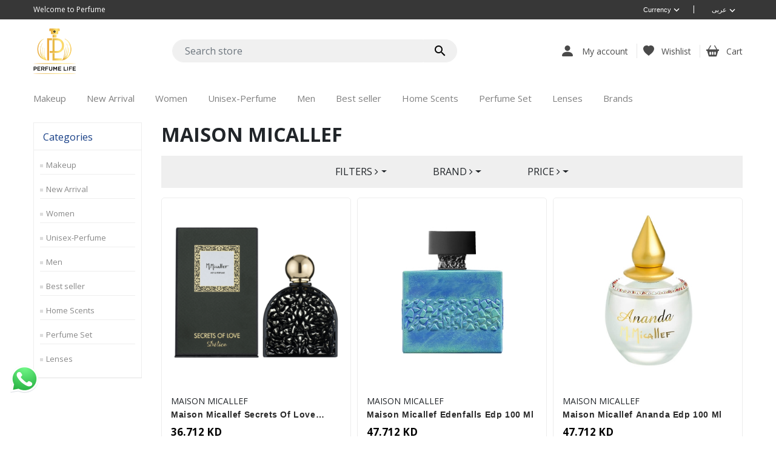

--- FILE ---
content_type: text/html; charset=utf-8
request_url: https://perfumelifekw.com/en/maison-micallef
body_size: 13763
content:

<!DOCTYPE html>
<html lang="en" >
<head>
        <!-- Global site tag (gtag.js) - Google Ads: 527932917 -->
        <script async src="https://www.googletagmanager.com/gtag/js?id=AW-390137406" type="3dadd44968244c4a78a3b910-text/javascript"></script>
        <script type="3dadd44968244c4a78a3b910-text/javascript">
window.dataLayer = window.dataLayer || [];
            function gtag() {
                dataLayer.push(arguments);
            } gtag('js', new Date());
            gtag('config', 'AW-390137406');</script>
        <script type="3dadd44968244c4a78a3b910-text/javascript">
            // load Branch
             (function (b, r, a, n, c, h, _, s, d, k) { if (!b[n] || !b[n]._q) { for (; s < _.length;)c(h, _[s++]); d = r.createElement(a); d.async = 1; d.src = "https://cdn.branch.io/branch-latest.min.js"; k = r.getElementsByTagName(a)[0]; k.parentNode.insertBefore(d, k); b[n] = h } })(window, document, "script", "branch", function (b, r) { b[r] = function () { b._q.push([r, arguments]) } }, { _q: [], _v: 1 }, "addListener applyCode autoAppIndex banner closeBanner closeJourney creditHistory credits data deepview deepviewCta first getCode init link logout redeem referrals removeListener sendSMS setBranchViewData setIdentity track validateCode trackCommerceEvent logEvent disableTracking".split(" "), 0);
            // init Branch
             branch.init('key_live_lg4HMjJxUGIy0opxsLWi4lgiqAcKnnxW');
        </script>
        <!-- Google Tag Manager -->
        <script type="3dadd44968244c4a78a3b910-text/javascript">
            (function (w, d, s, l, i) {
                w[l] = w[l] || [];
                w[l].push({
                    'gtm.start':
                        new Date().getTime(),
                    event: 'gtm.js'
                });
                var f = d.getElementsByTagName(s)[0],
                    j = d.createElement(s),
                    dl = l != 'dataLayer' ? '&l=' + l : '';
                j.async = true;
                j.src =
                    'https://www.googletagmanager.com/gtm.js?id=' + i + dl;
                f.parentNode.insertBefore(j, f);
            })(window, document, 'script', 'dataLayer', 'GTM-WFKC5VR');
        </script>
        <!-- End Google Tag Manager -->
    <title>Buy products ( MAISON MICALLEF ) from Perfume Life. </title>
    <meta charset="utf-8">
    <meta name="description" content=" توصيل لجميع دول العالم    |  توصيل مجاني داخل الكويت  |  نسهل لكم الوصول لافضل العروض  |  تشمل كل الماركات العالمية">
    <meta name="keywords" content="افضل ماركات العطور العالمية">
    <meta name="generator" content="Perfumenode">
    <meta name="viewport" content="width=device-width, initial-scale=1.0, shrink-to-fit=no">
    <link rel="alternate" hreflang="x-default" href="https://perfumelifekw.com/maison-micallef/" />
<link rel="alternate" hreflang="ar" href="https://perfumelifekw.com/ar/%D9%85%D8%A7%D9%8A%D8%B3%D9%88%D9%86-%D9%85%D9%8A%D9%83%D8%A7%D9%84%D9%8A%D9%81/" />
<link rel="alternate" hreflang="en" href="https://perfumelifekw.com/en/maison-micallef/" />


        <style>
        .lozad:not(.loaded) {
            color: transparent;
            opacity: 0;
        }
    </style>
    <script src="/Themes/DefaultClean/Content/js/kit-fontawesome-29b9ca5f92.js" crossorigin="anonymous" type="3dadd44968244c4a78a3b910-text/javascript"></script>
    <script type="3dadd44968244c4a78a3b910-text/javascript" src="/Themes/DefaultClean/Content/js/lozad.min.js"></script>
    
    

    
<!-- Snap Pixel Code --> 
                                <script type="3dadd44968244c4a78a3b910-text/javascript"> (function(e,t,n){if(e.snaptr)return;var a=e.snaptr=function() 
                                    {a.handleRequest?a.handleRequest.apply(a,arguments):a.queue.push(arguments)}; 
                                    a.queue=[];var s='script';r=t.createElement(s);r.async=!0; 
                                    r.src=n;var u=t.getElementsByTagName(s)[0]; u.parentNode.insertBefore(r,u);})(window,document, 
                                    'https://sc-static.net/scevent.min.js');
                                    snaptr('init', '07f37ded-04fc-4251-a6df-3adb99ade768', { 'user_email': 'aldaweayapharmacy@gmail.com' }); 
                                    snaptr('track', 'PAGE_VIEW'); 
                                </script>
                                <!-- End Snap Pixel Code -->

    <script src="/cdn-cgi/scripts/7d0fa10a/cloudflare-static/rocket-loader.min.js" data-cf-settings="3dadd44968244c4a78a3b910-|49"></script><link rel="preload" href="/content/font-awesome/css/font-awesome.min.css" as="style" onload="this.onload=null;this.rel='stylesheet'"><noscript><link href="/content/font-awesome/css/font-awesome.min.css" rel="stylesheet" type="text/css" /></noscript>
<script src="/cdn-cgi/scripts/7d0fa10a/cloudflare-static/rocket-loader.min.js" data-cf-settings="3dadd44968244c4a78a3b910-|49"></script><link rel="preload" href="/content/intlTelInput/intlTelInput.css" as="style" onload="this.onload=null;this.rel='stylesheet'"><noscript><link href="/content/intlTelInput/intlTelInput.css" rel="stylesheet" type="text/css" /></noscript>
<script src="/cdn-cgi/scripts/7d0fa10a/cloudflare-static/rocket-loader.min.js" data-cf-settings="3dadd44968244c4a78a3b910-|49"></script><link rel="preload" href="/content/bootstrap/bootstrap.min.css" as="style" onload="this.onload=null;this.rel='stylesheet'"><noscript><link href="/content/bootstrap/bootstrap.min.css" rel="stylesheet" type="text/css" /></noscript>
<script src="/cdn-cgi/scripts/7d0fa10a/cloudflare-static/rocket-loader.min.js" data-cf-settings="3dadd44968244c4a78a3b910-|49"></script><link rel="preload" href="/Themes/DefaultClean/Content/css/animate.min.css" as="style" onload="this.onload=null;this.rel='stylesheet'"><noscript><link href="/Themes/DefaultClean/Content/css/animate.min.css" rel="stylesheet" type="text/css" /></noscript>
<script src="/cdn-cgi/scripts/7d0fa10a/cloudflare-static/rocket-loader.min.js" data-cf-settings="3dadd44968244c4a78a3b910-|49"></script><link rel="preload" href="/content/magnific-popup/magnific-popup.css" as="style" onload="this.onload=null;this.rel='stylesheet'"><noscript><link href="/content/magnific-popup/magnific-popup.css" rel="stylesheet" type="text/css" /></noscript>
<script src="/cdn-cgi/scripts/7d0fa10a/cloudflare-static/rocket-loader.min.js" data-cf-settings="3dadd44968244c4a78a3b910-|49"></script><link rel="preload" href="/Themes/DefaultClean/Content/css/js-offcanvas.css" as="style" onload="this.onload=null;this.rel='stylesheet'"><noscript><link href="/Themes/DefaultClean/Content/css/js-offcanvas.css" rel="stylesheet" type="text/css" /></noscript>
<script src="/cdn-cgi/scripts/7d0fa10a/cloudflare-static/rocket-loader.min.js" data-cf-settings="3dadd44968244c4a78a3b910-|49"></script><link rel="preload" href="/Themes/DefaultClean/Content/css/materialdesigniconsSlim.min.css" as="style" onload="this.onload=null;this.rel='stylesheet'"><noscript><link href="/Themes/DefaultClean/Content/css/materialdesigniconsSlim.min.css" rel="stylesheet" type="text/css" /></noscript>
<script src="/cdn-cgi/scripts/7d0fa10a/cloudflare-static/rocket-loader.min.js" data-cf-settings="3dadd44968244c4a78a3b910-|49"></script><link rel="preload" href="/Themes/DefaultClean/Content/css/style.css" as="style" onload="this.onload=null;this.rel='stylesheet'"><noscript><link href="/Themes/DefaultClean/Content/css/style.css" rel="stylesheet" type="text/css" /></noscript>
<script src="/cdn-cgi/scripts/7d0fa10a/cloudflare-static/rocket-loader.min.js" data-cf-settings="3dadd44968244c4a78a3b910-|49"></script><link rel="preload" href="/content/slick/slick.css" as="style" onload="this.onload=null;this.rel='stylesheet'"><noscript><link href="/content/slick/slick.css" rel="stylesheet" type="text/css" /></noscript>
<script src="/cdn-cgi/scripts/7d0fa10a/cloudflare-static/rocket-loader.min.js" data-cf-settings="3dadd44968244c4a78a3b910-|49"></script><link rel="preload" href="/content/slick/slick-theme.css" as="style" onload="this.onload=null;this.rel='stylesheet'"><noscript><link href="/content/slick/slick-theme.css" rel="stylesheet" type="text/css" /></noscript>
<link href="/content/custom/reset.css" rel="stylesheet" type="text/css" />
<link href="/content/custom/components.css" rel="stylesheet" type="text/css" />
<link href="/content/custom/header.css" rel="stylesheet" type="text/css" />
<link href="/content/custom/footer.css" rel="stylesheet" type="text/css" />
<script src="/cdn-cgi/scripts/7d0fa10a/cloudflare-static/rocket-loader.min.js" data-cf-settings="3dadd44968244c4a78a3b910-|49"></script><link rel="preload" href="/content/custom/blog.css" as="style" onload="this.onload=null;this.rel='stylesheet'"><noscript><link href="/content/custom/blog.css" rel="stylesheet" type="text/css" /></noscript>
<link href="/content/custom/andromeda.css" rel="stylesheet" type="text/css" />
<link href="/content/custom/tadpole.css" rel="stylesheet" type="text/css" />
<script src="/cdn-cgi/scripts/7d0fa10a/cloudflare-static/rocket-loader.min.js" data-cf-settings="3dadd44968244c4a78a3b910-|49"></script><link rel="preload" href="https://cdnjs.cloudflare.com/ajax/libs/bootstrap-icons/1.10.5/font/bootstrap-icons.min.css" as="style" onload="this.onload=null;this.rel='stylesheet'"><noscript><link href="https://cdnjs.cloudflare.com/ajax/libs/bootstrap-icons/1.10.5/font/bootstrap-icons.min.css" rel="stylesheet" type="text/css" /></noscript>
<script src="/cdn-cgi/scripts/7d0fa10a/cloudflare-static/rocket-loader.min.js" data-cf-settings="3dadd44968244c4a78a3b910-|49"></script><link rel="preload" href="https://fonts.googleapis.com/css?family=Material+Icons|Material+Icons+Outlined" as="style" onload="this.onload=null;this.rel='stylesheet'"><noscript><link href="https://fonts.googleapis.com/css?family=Material+Icons|Material+Icons+Outlined" rel="stylesheet" type="text/css" /></noscript>
<script src="/cdn-cgi/scripts/7d0fa10a/cloudflare-static/rocket-loader.min.js" data-cf-settings="3dadd44968244c4a78a3b910-|49"></script><link rel="preload" href="https://fonts.googleapis.com/css2?family=Open+Sans:wght@300;400;600;700&display=swap" as="style" onload="this.onload=null;this.rel='stylesheet'"><noscript><link href="https://fonts.googleapis.com/css2?family=Open+Sans:wght@300;400;600;700&display=swap" rel="stylesheet" type="text/css" /></noscript>
<script src="/cdn-cgi/scripts/7d0fa10a/cloudflare-static/rocket-loader.min.js" data-cf-settings="3dadd44968244c4a78a3b910-|49"></script><link rel="preload" href="/content/custom/fonts.css" as="style" onload="this.onload=null;this.rel='stylesheet'"><noscript><link href="/content/custom/fonts.css" rel="stylesheet" type="text/css" /></noscript>
<link href="/content/custom/style.css" rel="stylesheet" type="text/css" />



    
    <link rel="canonical" href="https://perfumelifekw.com/en/maison-micallef" />

    
    
    <link rel="shortcut icon" href="https://perfumelifekw.com/favicon.ico" />
</head>
<body>
        <!-- Google Tag Manager (noscript) -->
        <noscript>
            <iframe src="https://www.googletagmanager.com/ns.html?id=GTM-WFKC5VR" height="0" width="0" style="display:none;visibility:hidden"></iframe>
        </noscript> <!-- End Google Tag Manager (noscript) -->
    <script type="3dadd44968244c4a78a3b910-text/javascript">
        function getCookie(name) {
            let cookie = {};
            document.cookie.split(';').forEach(function (el) {
                let split = el.split('=');
                cookie[split[0].trim()] = split.slice(1).join("=");
            })
            return cookie[name];
        }
    </script>
    
<div class="ajax-loading-block-window" style="display: none">
    <div id="loading"><div class="loader"></div></div>
</div>

<div id="bar-notification" class="generalNote"></div>



<div class="modal fade" id="ModalAddToCart" tabindex="-1" role="dialog" aria-hidden="true">
</div>
<div class="modal fade" id="ModalQuickView" tabindex="-2" role="dialog" aria-hidden="true">
</div>
<a class="nc-action-form" data-mfp-src="#nc_modal_form" style="display:none"></a>
<div id="nc_modal_form" class="zoom-anim-dialog mfp-hide">
</div>
<div class="modal fade" id="generalModal" tabindex="-1" role="dialog" aria-hidden="true">
    <div class="modal-dialog modal-dialog-centered" role="document">
        <div class="modal-content">
            <div class="modal-header p-0 border-bottom-0">
                <button type="button" class="close" data-dismiss="modal" aria-label="Close">
                    <span aria-hidden="true">&times;</span>
                </button>
            </div>
            <div class="modal-body p-0">
                <div id="dialog_error"></div>
                <div id="dialog_success"></div>
            </div>
        </div>
    </div>
</div>


<!--[if lte IE 9]>
    <div style="clear:both;height:59px;text-align:center;position:relative;">
        <a href="http://www.microsoft.com/windows/internet-explorer/default.aspx" target="_blank">
            <img src="/Themes/DefaultClean/Content/images/ie_warning.jpg" height="42" width="820" alt="You are using an outdated browser. For a faster, safer browsing experience, upgrade for free today." />
        </a>
    </div>
<![endif]-->

<main class="c-offcanvas-content-wrap">
    <div class="sl-header" role="presentation">

    

    <section class="sl-topbar d-none d-xl-block">
        <div class="container">
            <div class="row align-items-center justify-content-between">
                <div class="col col-auto">
                    <span class="topbar-offer">Welcome to Perfume</span>
                </div>

                <div class="col col-auto">
                    <ul class="list-inline m-0 sl-topbar-right-menu">
                        <li class="list-inline-item list-inline-item-currency">
                                <div class="currency-selector btn-group btn-group-sm">
            <button type="button" class="btn dropdown-toggle" data-toggle="dropdown">
                 <span>
 Currency
                 </span>
                 <span class="sr-only">Toggle Dropdown</span>
                 <span class="mdi mdi-chevron-down"></span>
             </button>
            <div class="dropdown-menu">
                <ul class="pl-0 mb-0">
                        <li class="active">
                            <a href="/en/changecurrency/5c83e280493d605aab652f7e?returnUrl=%2Fen%2Fmaison-micallef">KD</a>
                        </li>
                        <li class="">
                            <a href="/en/changecurrency/64c760e9452746c46bf215fc?returnUrl=%2Fen%2Fmaison-micallef">JOD</a>
                        </li>
                        <li class="">
                            <a href="/en/changecurrency/5c7e9d496ef22a30341c8aa8?returnUrl=%2Fen%2Fmaison-micallef">SAR</a>
                        </li>
                        <li class="">
                            <a href="/en/changecurrency/5c7e9d496ef22a30341c8aa7?returnUrl=%2Fen%2Fmaison-micallef">$</a>
                        </li>
                        <li class="">
                            <a href="/en/changecurrency/5d0f5cf75ddec07a20f2d516?returnUrl=%2Fen%2Fmaison-micallef">QAR</a>
                        </li>
                        <li class="">
                            <a href="/en/changecurrency/5d0f5c9a5ddec07a20f2ce37?returnUrl=%2Fen%2Fmaison-micallef">AED</a>
                        </li>
                        <li class="">
                            <a href="/en/changecurrency/5d0f5d6b5ddec07a20f2d6f3?returnUrl=%2Fen%2Fmaison-micallef">BHD</a>
                        </li>
                        <li class="">
                            <a href="/en/changecurrency/5ea8d3fb884212041f64572a?returnUrl=%2Fen%2Fmaison-micallef">EGP</a>
                        </li>
                        <li class="">
                            <a href="/en/changecurrency/64c760a3452746c46bf21285?returnUrl=%2Fen%2Fmaison-micallef">OMR</a>
                        </li>
                </ul>
            </div>
    </div>

                        </li>
                        <li class="list-inline-item">|</li>
                        <li class="list-inline-item">
                                        <div class="language-selector btn-group btn-group-sm">
                <button type="button" class="btn dropdown-toggle" data-toggle="dropdown">
                    <span>
 عربى
                    </span>
                    <span class="sr-only">Toggle Dropdown</span>
                    <span class="mdi mdi-chevron-down"></span>
                </button>
                <div class="dropdown-menu">
                    <ul class="pl-0 mb-0">
                            <li class="">
                                <a href="/en/changelanguage/5c803523493d605aab551c5a?returnurl=%2Fen%2Fmaison-micallef">
                                    <img title='عربى' alt='عربى'
                                         src="/content/images/flags/kw.png " />  عربى
                                    </a>
                                </li>
                            <li class="active">
                                <a href="/en/changelanguage/5c7e9d496ef22a30341c8aa6?returnurl=%2Fen%2Fmaison-micallef">
                                    <img title='English' alt='English'
                                         src="/content/images/flags/us.png " />  English
                                    </a>
                                </li>
                    </ul>
                </div>
            </div>

                        </li>
                    </ul>
                </div>

            </div>
        </div>
    </section>

    

    <section class="sl-logobar">
        <div class="container">
            <div class="row align-items-center justify-content-between">
                <div class="col-auto col-xl-auto">
                    <div class="row align-items-center">
                        <div class="col-auto d-xl-none">
                            <div class="sl-bars">
                                <a style="cursor: pointer;">
                                    <svg xmlns="http://www.w3.org/2000/svg" fill="currentColor" class="bi bi-list" viewBox="0 0 16 16" width="32" height="32">
                                        <path fill-rule="evenodd" d="M2.5 12a.5.5 0 0 1 .5-.5h10a.5.5 0 0 1 0 1H3a.5.5 0 0 1-.5-.5zm0-4a.5.5 0 0 1 .5-.5h10a.5.5 0 0 1 0 1H3a.5.5 0 0 1-.5-.5zm0-4a.5.5 0 0 1 .5-.5h10a.5.5 0 0 1 0 1H3a.5.5 0 0 1-.5-.5z"></path>
                                    </svg>
                                </a>
                            </div>
                        </div>
                        <div class="col">
                            <div class="sl-logo">
    <a href="/en">
        <img title="" class="lozad" alt="Perfume Life" data-src="/content/images/thumbs/618/6183aee66659210a36398b69.png">
        <span class="sr-only">Logo</span>
    </a>
</div>

                        </div>
                    </div>
                </div>
                <div class="col col-xl-5 d-none d-xl-block">
                    <form method="get" id="small-search-box-form" class="w-100" action="/en/searchpro">
    <input type="hidden" value="true" data-val="true" data-val-required="The Box field is required." id="Box" name="Box" />
    <label for="small-searchterms" class="sr-only">Search store</label>
    <div class="input-group flex-row">
        <input type="text" class="form-control search-box-text" id="small-searchterms" autocomplete="off" name="q" placeholder="Search store">
        

        <div class="input-group-append777">
            <button type="submit" class="btn btn-info search-box-button float-sm-right d-inline-flex">
                
                <span class="sr-only">Search store</span>
                <span class="mdi mdi-magnify"></span>
                
            </button>
        </div>
        <ul class="advanced-search-results row">
            <li class="left-side col-12 col-md-8">
                <a class="products-title title">Products</a>
                <div class="no-data pl-md-3 pl-0">No products were found that matched your criteria.</div>
                <ul class="products-container"></ul>
            </li>

            <li class="right-side col-12 col-md-4">
                <ul>
                    <li class="categories-container">
                        <a class="title">Category</a>
                        <div class="no-data pl-md-3 pl-0">No categories were found that matched your criteria.</div>
                        <ul></ul>
                    </li>
                    <li class="manufacturers-container">
                        <a href="/en/manufacturer/all" class="title">Manufacturer</a>
                        <div class="no-data pl-0">No manufacturers were found that matched your criteria.</div>
                        <ul></ul>
                    </li>
                </ul>
            </li>

            <li class="center-side col-12">
                <ul>
                    <li class="blog-container mb-3">
                        <a href="/en/blog" class="title">Blog</a>
                        <div class="no-data pl-md-3 pl-0">No blog posts were found that matched your criteria.</div>
                        <ul></ul>
                    </li>
                </ul>
            </li>
        </ul>
    </div>
    

    
</form>

                </div>
                <div class="col-auto col-xl-auto sl-logobar-carticon">
                    <ul class="list-inline m-0 sl-logobar-carticon-ul">

                        <li class="list-inline-item">
                            <a class="has-icon" href="#user_panel" data-offcanvas-trigger="user_panel">
                                <svg xmlns="http://www.w3.org/2000/svg" width="16" height="16" fill="currentColor" class="bi bi-person-fill" viewBox="0 0 16 16">
                                    <path d="M3 14s-1 0-1-1 1-4 6-4 6 3 6 4-1 1-1 1H3zm5-6a3 3 0 1 0 0-6 3 3 0 0 0 0 6z" />
                                </svg>
                                <span class="icon-label">My account</span>
                            </a>
                        </li>

                        
    <li class="list-inline-item">
        <a class="has-icon sl-hearticon" href="/en/wishlist">
            <svg xmlns="http://www.w3.org/2000/svg" width="16" height="16" fill="currentColor" class="bi bi-heart-fill" viewBox="0 0 16 16">
                <path fill-rule="evenodd" d="M8 1.314C12.438-3.248 23.534 4.735 8 15-7.534 4.736 3.562-3.248 8 1.314z"/>
            </svg>
            <span class="icon-label">Wishlist</span>

            <span class="heart-counter-badge  wishlist-qty" style="display:none">
            </span>
        </a>
    </li>


    <li class="list-inline-item">
        <a  class="has-icon sl-carticon" data-offcanvas-trigger="right" href="#right" >
            <svg xmlns="http://www.w3.org/2000/svg" width="16" height="16" fill="currentColor" class="bi bi-basket2-fill" viewBox="0 0 16 16">
                <path d="M5.929 1.757a.5.5 0 1 0-.858-.514L2.217 6H.5a.5.5 0 0 0-.5.5v1a.5.5 0 0 0 .5.5h.623l1.844 6.456A.75.75 0 0 0 3.69 15h8.622a.75.75 0 0 0 .722-.544L14.877 8h.623a.5.5 0 0 0 .5-.5v-1a.5.5 0 0 0-.5-.5h-1.717L10.93 1.243a.5.5 0 1 0-.858.514L12.617 6H3.383L5.93 1.757zM4 10a1 1 0 0 1 2 0v2a1 1 0 1 1-2 0v-2zm3 0a1 1 0 0 1 2 0v2a1 1 0 1 1-2 0v-2zm4-1a1 1 0 0 1 1 1v2a1 1 0 1 1-2 0v-2a1 1 0 0 1 1-1z"/>
            </svg>
            <span class="icon-label">Cart</span>

            <span class="cart-counter-badge  cart-qty" style="display:none">
            </span>
        </a>
    </li>

                    </ul>
                </div>
            </div>
        </div>
    </section>

    <section class="sl-menubar overflow-hidden-desktop777" id="menubar">
        <div class="sl-close-menu d-xl-none"><i class="fa fa-close"></i></div>
        <div class="container container-fluid">
            <div class="row">
                <div class="col padding-0-mobile p-0 sl-menu-outer">
                    <ul class="list-inline m-0 sl-menu">
                        
    <li class="list-inline-item d-xl-none sl-menu-mobile-header">
        <div class="row align-items-center justify-content-between">
            <div class="col-auto">
                <a href="/en"><i class="fa fa-home"></i> Home</a>
            </div>

            <div class="col-auto">
                <ul class="list-inline">
                    <li class="list-inline-item">
                                    <div class="language-selector btn-group btn-group-sm">
                <button type="button" class="btn dropdown-toggle" data-toggle="dropdown">
                    <span>
 عربى
                    </span>
                    <span class="sr-only">Toggle Dropdown</span>
                    <span class="mdi mdi-chevron-down"></span>
                </button>
                <div class="dropdown-menu">
                    <ul class="pl-0 mb-0">
                            <li class="">
                                <a href="/en/changelanguage/5c803523493d605aab551c5a?returnurl=%2Fen%2Fmaison-micallef">
                                    <img title='عربى' alt='عربى'
                                         src="/content/images/flags/kw.png " />  عربى
                                    </a>
                                </li>
                            <li class="active">
                                <a href="/en/changelanguage/5c7e9d496ef22a30341c8aa6?returnurl=%2Fen%2Fmaison-micallef">
                                    <img title='English' alt='English'
                                         src="/content/images/flags/us.png " />  English
                                    </a>
                                </li>
                    </ul>
                </div>
            </div>

                    </li>
                    <li class="list-inline-item">
                            <div class="currency-selector btn-group btn-group-sm">
            <button type="button" class="btn dropdown-toggle" data-toggle="dropdown">
                 <span>
 Currency
                 </span>
                 <span class="sr-only">Toggle Dropdown</span>
                 <span class="mdi mdi-chevron-down"></span>
             </button>
            <div class="dropdown-menu">
                <ul class="pl-0 mb-0">
                        <li class="active">
                            <a href="/en/changecurrency/5c83e280493d605aab652f7e?returnUrl=%2Fen%2Fmaison-micallef">KD</a>
                        </li>
                        <li class="">
                            <a href="/en/changecurrency/64c760e9452746c46bf215fc?returnUrl=%2Fen%2Fmaison-micallef">JOD</a>
                        </li>
                        <li class="">
                            <a href="/en/changecurrency/5c7e9d496ef22a30341c8aa8?returnUrl=%2Fen%2Fmaison-micallef">SAR</a>
                        </li>
                        <li class="">
                            <a href="/en/changecurrency/5c7e9d496ef22a30341c8aa7?returnUrl=%2Fen%2Fmaison-micallef">$</a>
                        </li>
                        <li class="">
                            <a href="/en/changecurrency/5d0f5cf75ddec07a20f2d516?returnUrl=%2Fen%2Fmaison-micallef">QAR</a>
                        </li>
                        <li class="">
                            <a href="/en/changecurrency/5d0f5c9a5ddec07a20f2ce37?returnUrl=%2Fen%2Fmaison-micallef">AED</a>
                        </li>
                        <li class="">
                            <a href="/en/changecurrency/5d0f5d6b5ddec07a20f2d6f3?returnUrl=%2Fen%2Fmaison-micallef">BHD</a>
                        </li>
                        <li class="">
                            <a href="/en/changecurrency/5ea8d3fb884212041f64572a?returnUrl=%2Fen%2Fmaison-micallef">EGP</a>
                        </li>
                        <li class="">
                            <a href="/en/changecurrency/64c760a3452746c46bf21285?returnUrl=%2Fen%2Fmaison-micallef">OMR</a>
                        </li>
                </ul>
            </div>
    </div>

                    </li>
                </ul>
            </div>
        </div>
    </li>


    

    
    <li class="list-inline-item">

        <a id="6471c68a184061a66a9e8ca0-menu" href="/en/makeup">
            <span>Makeup</span>
        </a>


    </li>


    

    
    <li class="list-inline-item">

        <a id="6183bb476659210a363a119c-menu" href="/en/new-arrival">
            <span>New Arrival</span>
        </a>


    </li>


    

    
    <li class="list-inline-item">

        <a id="6183b8896659210a3639f1ec-menu" href="/en/women">
            <span>Women</span>
        </a>


    </li>


    

    
    <li class="list-inline-item">

        <a id="61a8c10a89506762692a0117-menu" href="/en/unisex-perfume-2">
            <span>Unisex-Perfume</span>
        </a>


    </li>


    

    
    <li class="list-inline-item">

        <a id="6183bae56659210a3639f479-menu" href="/en/men">
            <span>Men</span>
        </a>


    </li>


    

    
    <li class="list-inline-item">

        <a id="61a487d4760d9d8d9618fbe1-menu" href="/en/best-seller">
            <span>Best seller</span>
        </a>


    </li>


    

    
    <li class="list-inline-item">

        <a id="61c464317a3c36408453d0be-menu" href="/en/home-scents">
            <span>Home Scents</span>
        </a>


    </li>


    

    
    <li class="list-inline-item">

        <a id="61c46c417a3c3640845520f6-menu" href="/en/perfume-set">
            <span>Perfume Set</span>
        </a>


    </li>


    

    
    <li class="list-inline-item">

        <a id="657994dd3c10fce9949bc9ae-menu" href="/en/lenses">
            <span>Lenses</span>
        </a>


    </li>


    <li class="list-inline-item has-dropdown style-vertical-list">
        <a href="/en/manufacturer/all">
            <span>Brands</span>
        </a>
        <div class="sl-dropdown-wrap">
            <div class="row">

                    <div class="col-12 col-xl-12 sl-submenu-wrap">
                        <div class="sl-submenu-title">
                            <a href="/en/nee-makeup">
                                <span>Nee Makeup</span>
                            </a>
                        </div><!-- end: sl-submenu-title -->
                    </div><!-- end: sl-submenu-wrap -->
                    <div class="col-12 col-xl-12 sl-submenu-wrap">
                        <div class="sl-submenu-title">
                            <a href="/en/nazzaka">
                                <span>Nazzaka</span>
                            </a>
                        </div><!-- end: sl-submenu-title -->
                    </div><!-- end: sl-submenu-wrap -->
                    <div class="col-12 col-xl-12 sl-submenu-wrap">
                        <div class="sl-submenu-title">
                            <a href="/en/roshosh-kw">
                                <span>Roshosh KW</span>
                            </a>
                        </div><!-- end: sl-submenu-title -->
                    </div><!-- end: sl-submenu-wrap -->
                    <div class="col-12 col-xl-12 sl-submenu-wrap">
                        <div class="sl-submenu-title">
                            <a href="/en/phantasee">
                                <span>Phantasee</span>
                            </a>
                        </div><!-- end: sl-submenu-title -->
                    </div><!-- end: sl-submenu-wrap -->
                    <div class="col-12 col-xl-12 sl-submenu-wrap">
                        <div class="sl-submenu-title">
                            <a href="/en/azzaro">
                                <span>AZZARO </span>
                            </a>
                        </div><!-- end: sl-submenu-title -->
                    </div><!-- end: sl-submenu-wrap -->
                    <div class="col-12 col-xl-12 sl-submenu-wrap">
                        <div class="sl-submenu-title">
                            <a href="/en/abercrombie-fitch">
                                <span>Abercrombie &amp; Fitch</span>
                            </a>
                        </div><!-- end: sl-submenu-title -->
                    </div><!-- end: sl-submenu-wrap -->
                    <div class="col-12 col-xl-12 sl-submenu-wrap">
                        <div class="sl-submenu-title">
                            <a href="/en/alexandrej">
                                <span>Alexandre.J</span>
                            </a>
                        </div><!-- end: sl-submenu-title -->
                    </div><!-- end: sl-submenu-wrap -->
                    <div class="col-12 col-xl-12 sl-submenu-wrap">
                        <div class="sl-submenu-title">
                            <a href="/en/amouage">
                                <span>Amouage</span>
                            </a>
                        </div><!-- end: sl-submenu-title -->
                    </div><!-- end: sl-submenu-wrap -->
                    <div class="col-12 col-xl-12 sl-submenu-wrap">
                        <div class="sl-submenu-title">
                            <a href="/en/atkinsons">
                                <span>Atkinsons </span>
                            </a>
                        </div><!-- end: sl-submenu-title -->
                    </div><!-- end: sl-submenu-wrap -->
                    <div class="col-12 col-xl-12 sl-submenu-wrap">
                        <div class="sl-submenu-title">
                            <a href="/en/burberry">
                                <span>BURBERRY </span>
                            </a>
                        </div><!-- end: sl-submenu-title -->
                    </div><!-- end: sl-submenu-wrap -->
                    <div class="col-12 col-xl-12 sl-submenu-wrap">
                        <div class="sl-submenu-title">
                            <a href="/en/cacharel">
                                <span>CACHAREL</span>
                            </a>
                        </div><!-- end: sl-submenu-title -->
                    </div><!-- end: sl-submenu-wrap -->
                    <div class="col-12 col-xl-12 sl-submenu-wrap">
                        <div class="sl-submenu-title">
                            <a href="/en/carolina-herrera">
                                <span>CAROLINA HERRERA</span>
                            </a>
                        </div><!-- end: sl-submenu-title -->
                    </div><!-- end: sl-submenu-wrap -->
                    <div class="col-12 col-xl-12 sl-submenu-wrap">
                        <div class="sl-submenu-title">
                            <a href="/en/chanel">
                                <span>CHANEL</span>
                            </a>
                        </div><!-- end: sl-submenu-title -->
                    </div><!-- end: sl-submenu-wrap -->
                    <div class="col-12 col-xl-12 sl-submenu-wrap">
                        <div class="sl-submenu-title">
                            <a href="/en/creed">
                                <span>CREED</span>
                            </a>
                        </div><!-- end: sl-submenu-title -->
                    </div><!-- end: sl-submenu-wrap -->
                    <div class="col-12 col-xl-12 sl-submenu-wrap">
                        <div class="sl-submenu-title">
                            <a href="/en/cartier">
                                <span>Cartier</span>
                            </a>
                        </div><!-- end: sl-submenu-title -->
                    </div><!-- end: sl-submenu-wrap -->
                    <div class="col-12 col-xl-12 sl-submenu-wrap">
                        <div class="sl-submenu-title">
                            <a href="/en/de-marly">
                                <span>DE MARLY</span>
                            </a>
                        </div><!-- end: sl-submenu-title -->
                    </div><!-- end: sl-submenu-wrap -->
                    <div class="col-12 col-xl-12 sl-submenu-wrap">
                        <div class="sl-submenu-title">
                            <a href="/en/diesel">
                                <span>DIESEL</span>
                            </a>
                        </div><!-- end: sl-submenu-title -->
                    </div><!-- end: sl-submenu-wrap -->
                    <div class="col-12 col-xl-12 sl-submenu-wrap">
                        <div class="sl-submenu-title">
                            <a href="/en/dior">
                                <span>DIOR</span>
                            </a>
                        </div><!-- end: sl-submenu-title -->
                    </div><!-- end: sl-submenu-wrap -->
                    <div class="col-12 col-xl-12 sl-submenu-wrap">
                        <div class="sl-submenu-title">
                            <a href="/en/dolce-gabbana">
                                <span>DOLCE &amp; GABBANA</span>
                            </a>
                        </div><!-- end: sl-submenu-title -->
                    </div><!-- end: sl-submenu-wrap -->
                    <div class="col-12 col-xl-12 sl-submenu-wrap">
                        <div class="sl-submenu-title">
                            <a href="/en/eutopie">
                                <span>EUTOPIE</span>
                            </a>
                        </div><!-- end: sl-submenu-title -->
                    </div><!-- end: sl-submenu-wrap -->
                    <div class="col-12 col-xl-12 sl-submenu-wrap">
                        <div class="sl-submenu-title">
                            <a href="/en/escentric-molecules">
                                <span>Escentric molecules</span>
                            </a>
                        </div><!-- end: sl-submenu-title -->
                    </div><!-- end: sl-submenu-wrap -->
                    <div class="col-12 col-xl-12 sl-submenu-wrap">
                        <div class="sl-submenu-title">
                            <a href="/en/white-linen">
                                <span>Estée Lauder</span>
                            </a>
                        </div><!-- end: sl-submenu-title -->
                    </div><!-- end: sl-submenu-wrap -->
                    <div class="col-12 col-xl-12 sl-submenu-wrap">
                        <div class="sl-submenu-title">
                            <a href="/en/floris-london">
                                <span>Floris London </span>
                            </a>
                        </div><!-- end: sl-submenu-title -->
                    </div><!-- end: sl-submenu-wrap -->
                    <div class="col-12 col-xl-12 sl-submenu-wrap">
                        <div class="sl-submenu-title">
                            <a href="/en/franck-olivier">
                                <span>Franck Olivier </span>
                            </a>
                        </div><!-- end: sl-submenu-title -->
                    </div><!-- end: sl-submenu-wrap -->
                    <div class="col-12 col-xl-12 sl-submenu-wrap">
                        <div class="sl-submenu-title">
                            <a href="/en/giorgio-armani">
                                <span>GIORGIO ARMANI</span>
                            </a>
                        </div><!-- end: sl-submenu-title -->
                    </div><!-- end: sl-submenu-wrap -->
                    <div class="col-12 col-xl-12 sl-submenu-wrap">
                        <div class="sl-submenu-title">
                            <a href="/en/givenchy">
                                <span>GIVENCHY</span>
                            </a>
                        </div><!-- end: sl-submenu-title -->
                    </div><!-- end: sl-submenu-wrap -->
                    <div class="col-12 col-xl-12 sl-submenu-wrap">
                        <div class="sl-submenu-title">
                            <a href="/en/glory">
                                <span>GLORY</span>
                            </a>
                        </div><!-- end: sl-submenu-title -->
                    </div><!-- end: sl-submenu-wrap -->
                    <div class="col-12 col-xl-12 sl-submenu-wrap">
                        <div class="sl-submenu-title">
                            <a href="/en/guerlain">
                                <span>GUERLAIN </span>
                            </a>
                        </div><!-- end: sl-submenu-title -->
                    </div><!-- end: sl-submenu-wrap -->
                    <div class="col-12 col-xl-12 sl-submenu-wrap">
                        <div class="sl-submenu-title">
                            <a href="/en/guess">
                                <span>GUESS </span>
                            </a>
                        </div><!-- end: sl-submenu-title -->
                    </div><!-- end: sl-submenu-wrap -->
                    <div class="col-12 col-xl-12 sl-submenu-wrap">
                        <div class="sl-submenu-title">
                            <a href="/en/gucci">
                                <span>Gucci</span>
                            </a>
                        </div><!-- end: sl-submenu-title -->
                    </div><!-- end: sl-submenu-wrap -->
                    <div class="col-12 col-xl-12 sl-submenu-wrap">
                        <div class="sl-submenu-title">
                            <a href="/en/hugo-boss">
                                <span>HUGO BOSS</span>
                            </a>
                        </div><!-- end: sl-submenu-title -->
                    </div><!-- end: sl-submenu-wrap -->
                    <div class="col-12 col-xl-12 sl-submenu-wrap">
                        <div class="sl-submenu-title">
                            <a href="/en/initio">
                                <span>INITIO</span>
                            </a>
                        </div><!-- end: sl-submenu-title -->
                    </div><!-- end: sl-submenu-wrap -->
                    <div class="col-12 col-xl-12 sl-submenu-wrap">
                        <div class="sl-submenu-title">
                            <a href="/en/issey-miyake">
                                <span>ISSEY MIYAKE</span>
                            </a>
                        </div><!-- end: sl-submenu-title -->
                    </div><!-- end: sl-submenu-wrap -->
                    <div class="col-12 col-xl-12 sl-submenu-wrap">
                        <div class="sl-submenu-title">
                            <a href="/en/jacques-bogart">
                                <span>Jacques Bogart</span>
                            </a>
                        </div><!-- end: sl-submenu-title -->
                    </div><!-- end: sl-submenu-wrap -->
                    <div class="col-12 col-xl-12 sl-submenu-wrap">
                        <div class="sl-submenu-title">
                            <a href="/en/jean-paul-gaultier">
                                <span>Jean Paul GAULTIER</span>
                            </a>
                        </div><!-- end: sl-submenu-title -->
                    </div><!-- end: sl-submenu-wrap -->
                    <div class="col-12 col-xl-12 sl-submenu-wrap">
                        <div class="sl-submenu-title">
                            <a href="/en/la-manufacture">
                                <span>LA MANUFACTURE</span>
                            </a>
                        </div><!-- end: sl-submenu-title -->
                    </div><!-- end: sl-submenu-wrap -->
                    <div class="col-12 col-xl-12 sl-submenu-wrap">
                        <div class="sl-submenu-title">
                            <a href="/en/lacoste">
                                <span>LACOSTE</span>
                            </a>
                        </div><!-- end: sl-submenu-title -->
                    </div><!-- end: sl-submenu-wrap -->
                    <div class="col-12 col-xl-12 sl-submenu-wrap">
                        <div class="sl-submenu-title">
                            <a href="/en/lalique">
                                <span>LALIQUE</span>
                            </a>
                        </div><!-- end: sl-submenu-title -->
                    </div><!-- end: sl-submenu-wrap -->
                    <div class="col-12 col-xl-12 sl-submenu-wrap">
                        <div class="sl-submenu-title">
                            <a href="/en/lancome">
                                <span>LANCOME</span>
                            </a>
                        </div><!-- end: sl-submenu-title -->
                    </div><!-- end: sl-submenu-wrap -->
                    <div class="col-12 col-xl-12 sl-submenu-wrap">
                        <div class="sl-submenu-title">
                            <a href="/en/la-rive">
                                <span>La Rive</span>
                            </a>
                        </div><!-- end: sl-submenu-title -->
                    </div><!-- end: sl-submenu-wrap -->
                    <div class="col-12 col-xl-12 sl-submenu-wrap">
                        <div class="sl-submenu-title">
                            <a href="/en/lorenzo-villoresi">
                                <span>Lorenzo Villoresi</span>
                            </a>
                        </div><!-- end: sl-submenu-title -->
                    </div><!-- end: sl-submenu-wrap -->
                    <div class="col-12 col-xl-12 sl-submenu-wrap">
                        <div class="sl-submenu-title">
                            <a href="/en/maison-micallef">
                                <span>MAISON MICALLEF</span>
                            </a>
                        </div><!-- end: sl-submenu-title -->
                    </div><!-- end: sl-submenu-wrap -->
                    <div class="col-12 col-xl-12 sl-submenu-wrap">
                        <div class="sl-submenu-title">
                            <a href="/en/mancera">
                                <span>MANCERA </span>
                            </a>
                        </div><!-- end: sl-submenu-title -->
                    </div><!-- end: sl-submenu-wrap -->
                    <div class="col-12 col-xl-12 sl-submenu-wrap">
                        <div class="sl-submenu-title">
                            <a href="/en/min-new-york">
                                <span>MIN NEW YORK </span>
                            </a>
                        </div><!-- end: sl-submenu-title -->
                    </div><!-- end: sl-submenu-wrap -->
                    <div class="col-12 col-xl-12 sl-submenu-wrap">
                        <div class="sl-submenu-title">
                            <a href="/en/maison-francis-kurkdjian">
                                <span>Maison Francis Kurkdjian</span>
                            </a>
                        </div><!-- end: sl-submenu-title -->
                    </div><!-- end: sl-submenu-wrap -->
                    <div class="col-12 col-xl-12 sl-submenu-wrap">
                        <div class="sl-submenu-title">
                            <a href="/en/narciso-rodriguez">
                                <span>Narciso Rodriguez</span>
                            </a>
                        </div><!-- end: sl-submenu-title -->
                    </div><!-- end: sl-submenu-wrap -->
                    <div class="col-12 col-xl-12 sl-submenu-wrap">
                        <div class="sl-submenu-title">
                            <a href="/en/nina-ricci">
                                <span>Nina Ricci</span>
                            </a>
                        </div><!-- end: sl-submenu-title -->
                    </div><!-- end: sl-submenu-wrap -->
                    <div class="col-12 col-xl-12 sl-submenu-wrap">
                        <div class="sl-submenu-title">
                            <a href="/en/nishan-4">
                                <span>Nishan</span>
                            </a>
                        </div><!-- end: sl-submenu-title -->
                    </div><!-- end: sl-submenu-wrap -->
                    <div class="col-12 col-xl-12 sl-submenu-wrap">
                        <div class="sl-submenu-title">
                            <a href="/en/paco-rabanne">
                                <span>Paco Rabanne</span>
                            </a>
                        </div><!-- end: sl-submenu-title -->
                    </div><!-- end: sl-submenu-wrap -->
                    <div class="col-12 col-xl-12 sl-submenu-wrap">
                        <div class="sl-submenu-title">
                            <a href="/en/paris-hilton">
                                <span>Paris Hilton</span>
                            </a>
                        </div><!-- end: sl-submenu-title -->
                    </div><!-- end: sl-submenu-wrap -->
                    <div class="col-12 col-xl-12 sl-submenu-wrap">
                        <div class="sl-submenu-title">
                            <a href="/en/rosendo-mateu">
                                <span>ROSENDO MATEU</span>
                            </a>
                        </div><!-- end: sl-submenu-title -->
                    </div><!-- end: sl-submenu-wrap -->
                    <div class="col-12 col-xl-12 sl-submenu-wrap">
                        <div class="sl-submenu-title">
                            <a href="/en/ralph-lauren">
                                <span>Ralph Lauren</span>
                            </a>
                        </div><!-- end: sl-submenu-title -->
                    </div><!-- end: sl-submenu-wrap -->
                    <div class="col-12 col-xl-12 sl-submenu-wrap">
                        <div class="sl-submenu-title">
                            <a href="/en/rochas">
                                <span>Rochas</span>
                            </a>
                        </div><!-- end: sl-submenu-title -->
                    </div><!-- end: sl-submenu-wrap -->
                    <div class="col-12 col-xl-12 sl-submenu-wrap">
                        <div class="sl-submenu-title">
                            <a href="/en/salvatore-ferragamo">
                                <span>SALVATORE FERRAGAMO</span>
                            </a>
                        </div><!-- end: sl-submenu-title -->
                    </div><!-- end: sl-submenu-wrap -->
                    <div class="col-12 col-xl-12 sl-submenu-wrap">
                        <div class="sl-submenu-title">
                            <a href="/en/sospiro">
                                <span>SOSPIRO</span>
                            </a>
                        </div><!-- end: sl-submenu-title -->
                    </div><!-- end: sl-submenu-wrap -->
                    <div class="col-12 col-xl-12 sl-submenu-wrap">
                        <div class="sl-submenu-title">
                            <a href="/en/swedoft">
                                <span>SweDoft</span>
                            </a>
                        </div><!-- end: sl-submenu-title -->
                    </div><!-- end: sl-submenu-wrap -->
                    <div class="col-12 col-xl-12 sl-submenu-wrap">
                        <div class="sl-submenu-title">
                            <a href="/en/the-woods">
                                <span>THE WOODS</span>
                            </a>
                        </div><!-- end: sl-submenu-title -->
                    </div><!-- end: sl-submenu-wrap -->
                    <div class="col-12 col-xl-12 sl-submenu-wrap">
                        <div class="sl-submenu-title">
                            <a href="/en/thomas-kosmala">
                                <span>THOMAS KOSMALA</span>
                            </a>
                        </div><!-- end: sl-submenu-title -->
                    </div><!-- end: sl-submenu-wrap -->
                    <div class="col-12 col-xl-12 sl-submenu-wrap">
                        <div class="sl-submenu-title">
                            <a href="/en/tom-ford">
                                <span>TOM FORD</span>
                            </a>
                        </div><!-- end: sl-submenu-title -->
                    </div><!-- end: sl-submenu-wrap -->
                    <div class="col-12 col-xl-12 sl-submenu-wrap">
                        <div class="sl-submenu-title">
                            <a href="/en/trussardi">
                                <span>TRUSSARDI</span>
                            </a>
                        </div><!-- end: sl-submenu-title -->
                    </div><!-- end: sl-submenu-wrap -->
                    <div class="col-12 col-xl-12 sl-submenu-wrap">
                        <div class="sl-submenu-title">
                            <a href="/en/ted-lapidus">
                                <span>Ted Lapidus</span>
                            </a>
                        </div><!-- end: sl-submenu-title -->
                    </div><!-- end: sl-submenu-wrap -->
                    <div class="col-12 col-xl-12 sl-submenu-wrap">
                        <div class="sl-submenu-title">
                            <a href="/en/tiziana-terenzi">
                                <span>Tiziana Terenzi</span>
                            </a>
                        </div><!-- end: sl-submenu-title -->
                    </div><!-- end: sl-submenu-wrap -->
                    <div class="col-12 col-xl-12 sl-submenu-wrap">
                        <div class="sl-submenu-title">
                            <a href="/en/valentino">
                                <span>VALENTINO</span>
                            </a>
                        </div><!-- end: sl-submenu-title -->
                    </div><!-- end: sl-submenu-wrap -->
                    <div class="col-12 col-xl-12 sl-submenu-wrap">
                        <div class="sl-submenu-title">
                            <a href="/en/versace">
                                <span>VERSACE</span>
                            </a>
                        </div><!-- end: sl-submenu-title -->
                    </div><!-- end: sl-submenu-wrap -->
                    <div class="col-12 col-xl-12 sl-submenu-wrap">
                        <div class="sl-submenu-title">
                            <a href="/en/viktor-rolf">
                                <span>VIKTOR &amp; ROLF</span>
                            </a>
                        </div><!-- end: sl-submenu-title -->
                    </div><!-- end: sl-submenu-wrap -->
                    <div class="col-12 col-xl-12 sl-submenu-wrap">
                        <div class="sl-submenu-title">
                            <a href="/en/vince-camuto">
                                <span>VINCE CAMUTO </span>
                            </a>
                        </div><!-- end: sl-submenu-title -->
                    </div><!-- end: sl-submenu-wrap -->
                    <div class="col-12 col-xl-12 sl-submenu-wrap">
                        <div class="sl-submenu-title">
                            <a href="/en/van-cleef-arpels">
                                <span>Van Cleef &amp; Arpels</span>
                            </a>
                        </div><!-- end: sl-submenu-title -->
                    </div><!-- end: sl-submenu-wrap -->
                    <div class="col-12 col-xl-12 sl-submenu-wrap">
                        <div class="sl-submenu-title">
                            <a href="/en/yves-saint-laurent">
                                <span>YVES SAINT LAURENT </span>
                            </a>
                        </div><!-- end: sl-submenu-title -->
                    </div><!-- end: sl-submenu-wrap -->
                    <div class="col-12 col-xl-12 sl-submenu-wrap">
                        <div class="sl-submenu-title">
                            <a href="/en/dunhill">
                                <span>dunhill </span>
                            </a>
                        </div><!-- end: sl-submenu-title -->
                    </div><!-- end: sl-submenu-wrap -->
                    <div class="col-12 col-xl-12 sl-submenu-wrap">
                        <div class="sl-submenu-title">
                            <a href="/en/phillyphill">
                                <span>philly&amp;phill</span>
                            </a>
                        </div><!-- end: sl-submenu-title -->
                    </div><!-- end: sl-submenu-wrap -->
                    <div class="col-12 col-xl-12 sl-submenu-wrap">
                        <div class="sl-submenu-title">
                            <a href="/en/penhaligons">
                                <span>Penhaligon&#x27;s </span>
                            </a>
                        </div><!-- end: sl-submenu-title -->
                    </div><!-- end: sl-submenu-wrap -->
                    <div class="col-12 col-xl-12 sl-submenu-wrap">
                        <div class="sl-submenu-title">
                            <a href="/en/maison-margiela">
                                <span>Maison Margiela</span>
                            </a>
                        </div><!-- end: sl-submenu-title -->
                    </div><!-- end: sl-submenu-wrap -->
                    <div class="col-12 col-xl-12 sl-submenu-wrap">
                        <div class="sl-submenu-title">
                            <a href="/en/mugler">
                                <span>MUGLER</span>
                            </a>
                        </div><!-- end: sl-submenu-title -->
                    </div><!-- end: sl-submenu-wrap -->
                    <div class="col-12 col-xl-12 sl-submenu-wrap">
                        <div class="sl-submenu-title">
                            <a href="/en/calvin-klein">
                                <span>Calvin Klein</span>
                            </a>
                        </div><!-- end: sl-submenu-title -->
                    </div><!-- end: sl-submenu-wrap -->
                    <div class="col-12 col-xl-12 sl-submenu-wrap">
                        <div class="sl-submenu-title">
                            <a href="/en/western-valley">
                                <span>Western Valley</span>
                            </a>
                        </div><!-- end: sl-submenu-title -->
                    </div><!-- end: sl-submenu-wrap -->
                    <div class="col-12 col-xl-12 sl-submenu-wrap">
                        <div class="sl-submenu-title">
                            <a href="/en/xerjoff">
                                <span>Xerjoff</span>
                            </a>
                        </div><!-- end: sl-submenu-title -->
                    </div><!-- end: sl-submenu-wrap -->
                    <div class="col-12 col-xl-12 sl-submenu-wrap">
                        <div class="sl-submenu-title">
                            <a href="/en/davidoff">
                                <span>Davidoff</span>
                            </a>
                        </div><!-- end: sl-submenu-title -->
                    </div><!-- end: sl-submenu-wrap -->
                    <div class="col-12 col-xl-12 sl-submenu-wrap">
                        <div class="sl-submenu-title">
                            <a href="/en/victorias-secret">
                                <span>VICTORIA&#x27;S SECRET</span>
                            </a>
                        </div><!-- end: sl-submenu-title -->
                    </div><!-- end: sl-submenu-wrap -->
                    <div class="col-12 col-xl-12 sl-submenu-wrap">
                        <div class="sl-submenu-title">
                            <a href="/en/atelier-cologne">
                                <span>Atelier Cologne</span>
                            </a>
                        </div><!-- end: sl-submenu-title -->
                    </div><!-- end: sl-submenu-wrap -->

            </div>
        </div>
    </li>
    <li class="blank-link"></li>
<li class="li-dots lets-hide-baby"><a>...</a></li>






                    </ul>
                </div>
            </div>
        </div>
    </section>

    <!-- search in mobile view only -->
    <section class="sl-search-mobile d-xl-none">
        <div class="container">
            <div class="row">
                <div class="col" id="sl-search-mobile-form-holder">

                </div>
            </div>
        </div>
    </section>

</div>


    <div class="container page-container">
        
        <div id="dvSearchPage" style="display: none">
    <div id="dvSearchProduct"></div>
</div>

<div id="dvMainPage">

    <div class="d-lg-flex d-grid flex-md-row custom-container mx-0">
        <div class="col-lg-2 col-md-12 generalLeftSide pl-lg-0 px-3">

    <div id="block-category-navigation" class="col-sm--12 block block-category-navigation d-lg-block d-none">
            <h2 class="h5"><strong>Categories</strong></h2>
            <div class="viewBox listbox">
                <ul class="list">
                        <li class="inactive">
    <a href="/en/makeup">
        
        Makeup
    </a>
</li>

                        <li class="inactive">
    <a href="/en/new-arrival">
        
        New Arrival
    </a>
</li>

                        <li class="inactive">
    <a href="/en/women">
        
        Women
    </a>
</li>

                        <li class="inactive">
    <a href="/en/unisex-perfume-2">
        
        Unisex-Perfume
    </a>
</li>

                        <li class="inactive">
    <a href="/en/men">
        
        Men
    </a>
</li>

                        <li class="inactive">
    <a href="/en/best-seller">
        
        Best seller
    </a>
</li>

                        <li class="inactive">
    <a href="/en/home-scents">
        
        Home Scents
    </a>
</li>

                        <li class="inactive">
    <a href="/en/perfume-set">
        
        Perfume Set
    </a>
</li>

                        <li class="inactive">
    <a href="/en/lenses">
        
        Lenses
    </a>
</li>

                </ul>
            </div>
    </div>

<div id="block-popular-tags" class="block block-popular-tags d-none">
    <h2 class="h5 d-block"><strong>Popular tags</strong></h2>
    <div class="viewBox btn-toolbar">
                <a class="btn btn-sm btn-outline-secondary d-flex align-items-center" href="/en/producttag/amber" style="font-size:90%;">amber</a>
                <a class="btn btn-sm btn-outline-secondary d-flex align-items-center" href="/en/producttag/citrus" style="font-size:90%;">citrus</a>
                <a class="btn btn-sm btn-outline-secondary d-flex align-items-center" href="/en/producttag/for-men" style="font-size:120%;">for men</a>
                <a class="btn btn-sm btn-outline-secondary d-flex align-items-center" href="/en/producttag/lavender" style="font-size:85%;">lavender</a>
                <a class="btn btn-sm btn-outline-secondary d-flex align-items-center" href="/en/producttag/musk" style="font-size:120%;">musk</a>
                <a class="btn btn-sm btn-outline-secondary d-flex align-items-center" href="/en/producttag/the-woods" style="font-size:90%;">the woods</a>
                <a class="btn btn-sm btn-outline-secondary d-flex align-items-center" href="/en/producttag/%D8%A8%D8%A7%D8%AA%D8%B4%D9%88%D9%84%D9%89" style="font-size:80%;">باتشولى</a>
                <a class="btn btn-sm btn-outline-secondary d-flex align-items-center" href="/en/producttag/%D8%A8%D8%B1%D8%BA%D9%85%D9%88%D8%AA" style="font-size:80%;">برغموت</a>
                <a class="btn btn-sm btn-outline-secondary d-flex align-items-center" href="/en/producttag/%D8%AD%D9%85%D8%B6%D9%8A%D8%A7%D8%AA" style="font-size:90%;">حمضيات</a>
                <a class="btn btn-sm btn-outline-secondary d-flex align-items-center" href="/en/producttag/%D8%B0%D8%A7-%D9%88%D9%88%D8%AF%D8%B2" style="font-size:90%;">ذا وودز</a>
                <a class="btn btn-sm btn-outline-secondary d-flex align-items-center" href="/en/producttag/%D8%B2%D9%87%D9%88%D8%B1" style="font-size:80%;">زهور</a>
                <a class="btn btn-sm btn-outline-secondary d-flex align-items-center" href="/en/producttag/%D8%B9%D8%B7%D8%B1-%D9%84%D9%84%D8%B1%D8%AC%D8%A7%D9%84" style="font-size:120%;">عطر للرجال</a>
                <a class="btn btn-sm btn-outline-secondary d-flex align-items-center" href="/en/producttag/%D8%B9%D9%86%D8%A8%D8%B1" style="font-size:90%;">عنبر</a>
                <a class="btn btn-sm btn-outline-secondary d-flex align-items-center" href="/en/producttag/%D9%84%D8%A7%D9%81%D9%86%D8%AF%D8%B1" style="font-size:85%;">لافندر</a>
                <a class="btn btn-sm btn-outline-secondary d-flex align-items-center" href="/en/producttag/%D9%85%D8%B3%D9%83" style="font-size:120%;">مسك</a>
            <div class="view-all mt-2">
                <a class="btn btn-outline-info" href="/en/producttag/all">View all</a>
            </div>
    </div>
</div>
        </div>
        <div class="col-lg-10 col-md-12 generalSideRight pl-lg-3 pl-0 pr-0">
            
            



<div class="page manufacturer-page">
    <h2 class="generalTitle my-3">MAISON MICALLEF</h2>
    
    
    
        

<div class="d-flex flex-row align-items-center row px-2  sede" style="background-color: #efefef; margin: 0rem 0rem;justify-content: center;padding: 5px 0;">
    <div class="filter-item-wrapper d-flex col-recommended">
        <div class="dropdown recommended">
            <button class="btn btn-default dropdown-toggle" type="button" id="menu1" data-toggle="dropdown">FILTERS <i class="fa fa-angle-right" aria-hidden="true"></i></button>
            <ul class="dropdown-menu" role="menu" aria-labelledby="menu1">
                <li role="presentation" class="d-flex align-items-center">
                    <input type="checkbox" id="recommended" value="recommended" name="filterOptions" onclick="if (!window.__cfRLUnblockHandlers) return false; setFilterValue()" data-cf-modified-3dadd44968244c4a78a3b910-="" />
                    <span class="d-block px-1">recommended</span>
                </li>
                <li role="presentation" class="d-flex align-items-center">
                    <input type="checkbox" id="bestseller" value="bestseller" name="filterOptions" onclick="if (!window.__cfRLUnblockHandlers) return false; setFilterValue()" data-cf-modified-3dadd44968244c4a78a3b910-="" />
                    <span class="px-1">best seller</span>
                </li>
                <li role="presentation" class="d-flex align-items-center">
                    <input type="checkbox" id="gift" value="gift" name="filterOptions" onclick="if (!window.__cfRLUnblockHandlers) return false; setFilterValue()" data-cf-modified-3dadd44968244c4a78a3b910-="" />
                    <span class="px-1">gift</span>
                </li>
                <li role="presentation" class="d-flex align-items-center">
                    <input type="checkbox" id="offer" value="offer" name="filterOptions" onclick="if (!window.__cfRLUnblockHandlers) return false; setFilterValue()" data-cf-modified-3dadd44968244c4a78a3b910-="" />
                    <span class="px-1">offer</span>
                </li>
            </ul>
        </div>
    </div>
    <div class="filter-item-wrapper d-flex col-brand">
        <div class="dropdown brand">
            <button class="btn btn-default dropdown-toggle" type="button" id="menu1" data-toggle="dropdown">BRAND <i class="fa fa-angle-right" aria-hidden="true"></i></button>
            <ul class="dropdown-menu" role="menu" aria-labelledby="menu1">
                <div id="block-manufacturer-navigation" class="block block-manufacturer-navigation">    
    <h2 class="h5 d-block"><strong>Brands</strong>
        </h2>
    <div class="viewBox">
        <ul>
                <li class="inactive">
                    <a href="/en/nee-makeup">
                        Nee Makeup
                    </a>
                </li>
                <li class="inactive">
                    <a href="/en/nazzaka">
                        Nazzaka
                    </a>
                </li>
                <li class="inactive">
                    <a href="/en/roshosh-kw">
                        Roshosh KW
                    </a>
                </li>
                <li class="inactive">
                    <a href="/en/phantasee">
                        Phantasee
                    </a>
                </li>
                <li class="inactive">
                    <a href="/en/azzaro">
                        AZZARO 
                    </a>
                </li>
                <li class="inactive">
                    <a href="/en/abercrombie-fitch">
                        Abercrombie &amp; Fitch
                    </a>
                </li>
                <li class="inactive">
                    <a href="/en/alexandrej">
                        Alexandre.J
                    </a>
                </li>
                <li class="inactive">
                    <a href="/en/amouage">
                        Amouage
                    </a>
                </li>
                <li class="inactive">
                    <a href="/en/atkinsons">
                        Atkinsons 
                    </a>
                </li>
                <li class="inactive">
                    <a href="/en/burberry">
                        BURBERRY 
                    </a>
                </li>
        </ul>
            <div class="view-all btn-group-sm mb-1">
                <a class="btn btn-outline-info" href="/en/manufacturer/all">View all</a>
            </div>
    </div>
</div>

            </ul>
        </div>
    </div>
    <div class="filter-item-wrapper d-flex col-price-range">
        <div class="dropdown price">
            <button class="btn btn-default dropdown-toggle" type="button" id="menu1" data-toggle="dropdown">PRICE <i class="fa fa-angle-right" aria-hidden="true"></i></button>
            <div class="dropdown-menu" role="menu" aria-labelledby="menu1" style="width:300px;padding: 10px !important;">
                <section class="range-slider" id="facet-price-range-slider">
                        <input name="range-2" value="0" min="0" max="10000" step="10" type="range" onchange="if (!window.__cfRLUnblockHandlers) return false; SetPriceFilter(this.value)" data-cf-modified-3dadd44968244c4a78a3b910-="">
                </section><!-- price range -->
            </div><!-- dropmenu-->
        </div>
    </div>
    <div class="d-none align-items-center sort-container" id="items_statistics">
        <div class="items-page-size d-none">52</div>
        <div class="items-per-page d-lg-inline-flex"><span>Items</span><span class="number"></span></div>
        <div class="items-separator">of</div>
        <div class="items-total">5</div>
    </div>


</div>


    

    
            <div class="product-grid col-12 px-0 mt-3">
                <div id="listmore" class="form-row flex-grid">
                        <div class="col-lg-4 col-sm-6 col-6 product-container mb-2">
                            


<div class="product-box grid-box animation lazyload mb-2  " data-productid="619dfaa5d43dfb9aa24ab4b5">
    <!--<div class="box-unvisible"></div>-->
    <div class="picture-container" style="background: url('/Themes/DefaultClean/Content/images/loader-logo.gif') center center no-repeat white;">

        <a class="picture" href="/en/maison-micallef-secrets-of-love-delice-edp-75-ml" title="Show details for Maison Micallef Secrets Of Love Delice Edp 75 Ml." onclick="if (!window.__cfRLUnblockHandlers) return false; AjaxCart.gaClickTracking('')" data-cf-modified-3dadd44968244c4a78a3b910-="">
            <picture>
                <source media="(max-width: 767px)" srcset="/content/images/thumbs/696/6968cabee41ed9f63daeeffa_maison-micallef-secrets-of-love-delice-edp-75-ml_400.png" />
                <source media="(max-width: 575px)" srcset="/content/images/thumbs/696/6968cabee41ed9f63daeeffa_maison-micallef-secrets-of-love-delice-edp-75-ml_300.png" />
                <source media="(max-width: 420px)" srcset="/content/images/thumbs/696/6968cabee41ed9f63daeeffa_maison-micallef-secrets-of-love-delice-edp-75-ml_200.png" />
                <img class="img-fluid lozad" alt="Maison Micallef Secrets Of Love Delice Edp 75 Ml." data-src="/content/images/thumbs/696/6968cabee41ed9f63daeeffa_maison-micallef-secrets-of-love-delice-edp-75-ml_415.png" title="Show details for Maison Micallef Secrets Of Love Delice Edp 75 Ml." />
            </picture>
        </a>
            <div class="hover-img555 no-img555">
                <div class="additional-info">
                </div>
            </div>

        

    </div><!-- End: picture-container -->


    <div class="product-info">
        <div class="top">


            <div class="title">
                <div class="pro-brand">
                    MAISON MICALLEF
                </div>
                <h5 class="mb-0">
                    <a class="card-text" href="/en/maison-micallef-secrets-of-love-delice-edp-75-ml" onclick="if (!window.__cfRLUnblockHandlers) return false; AjaxCart.gaClickTracking('')" data-cf-modified-3dadd44968244c4a78a3b910-="">Maison Micallef Secrets Of Love Delice Edp 75 Ml.</a>
                </h5>
            </div>


            <div class="prices-rating mb-2">
                <div class="prices  ">
                        <div class="actual-price price">
36.712 KD                        </div>
                </div>

            </div>
            <div class="row-action-buttons mb-2">
                <div class="container-fluid p-0">
                    <div class="form-row form-row-btn-group-add2cart">
                        <!-- add to cart -->
                            <div class="col col-btn-add-to-cart">
                                    <button class="btn btn-primary btn-block btn-add-to-card" type="button" onclick="if (!window.__cfRLUnblockHandlers) return false; AjaxCart.addproducttocart_catalog('/en/addproducttocart/catalog/619dfaa5d43dfb9aa24ab4b5/1?quantity=1', 'False', '619dfaa5d43dfb9aa24ab4b5', true, '', false, ''); return false;" data-cf-modified-3dadd44968244c4a78a3b910-="">
                                        Add to cart
                                    </button>                                
                            </div>
                            <div class="col-auto col-btn-quick-view">
                                    <button class="btn btn-block btn-quick-view" type="button" data-toggle="modal" data-target="ModalQuickView" onclick="if (!window.__cfRLUnblockHandlers) return false; AjaxCart.quickview_product('/en/quickview/product/619dfaa5d43dfb9aa24ab4b5')" data-cf-modified-3dadd44968244c4a78a3b910-="">
                                        <span class="prbox-quickview-text">quick view</span>
                                        <span class="prbox-quickview-icon">
                                            <i class="bi bi-eye"></i>
                                        </span>
                                    </button>
                            </div>
                        <!-- end add to cart -->
                        
                        
                        

                    </div><!-- End: form-row -->
                </div><!-- End: container-fluid -->
            </div><!-- End: row-action-buttons -->

        </div><!-- End: top -->

        <div class="bottom">

        </div>
    </div>
</div>

                        </div>
                        <div class="col-lg-4 col-sm-6 col-6 product-container mb-2">
                            


<div class="product-box grid-box animation lazyload mb-2  " data-productid="61c1a67d362050bad92141dd">
    <!--<div class="box-unvisible"></div>-->
    <div class="picture-container" style="background: url('/Themes/DefaultClean/Content/images/loader-logo.gif') center center no-repeat white;">

        <a class="picture" href="/en/maison-micallef-edenfalls-edp-100-ml" title="Show details for Maison Micallef Edenfalls Edp 100 Ml" onclick="if (!window.__cfRLUnblockHandlers) return false; AjaxCart.gaClickTracking('')" data-cf-modified-3dadd44968244c4a78a3b910-="">
            <picture>
                <source media="(max-width: 767px)" srcset="/content/images/thumbs/61c/61c1d29e362050bad92753a8_maison-micallef-edenfalls-edp-100-ml_400.jpeg" />
                <source media="(max-width: 575px)" srcset="/content/images/thumbs/61c/61c1d29e362050bad92753a8_maison-micallef-edenfalls-edp-100-ml_300.jpeg" />
                <source media="(max-width: 420px)" srcset="/content/images/thumbs/61c/61c1d29e362050bad92753a8_maison-micallef-edenfalls-edp-100-ml_200.jpeg" />
                <img class="img-fluid lozad" alt="Maison Micallef Edenfalls Edp 100 Ml" data-src="/content/images/thumbs/61c/61c1d29e362050bad92753a8_maison-micallef-edenfalls-edp-100-ml_415.jpeg" title="Show details for Maison Micallef Edenfalls Edp 100 Ml" />
            </picture>
        </a>
            <div class="hover-img555 no-img555">
                <div class="additional-info">
                </div>
            </div>

        

    </div><!-- End: picture-container -->


    <div class="product-info">
        <div class="top">


            <div class="title">
                <div class="pro-brand">
                    MAISON MICALLEF
                </div>
                <h5 class="mb-0">
                    <a class="card-text" href="/en/maison-micallef-edenfalls-edp-100-ml" onclick="if (!window.__cfRLUnblockHandlers) return false; AjaxCart.gaClickTracking('')" data-cf-modified-3dadd44968244c4a78a3b910-="">Maison Micallef Edenfalls Edp 100 Ml</a>
                </h5>
            </div>


            <div class="prices-rating mb-2">
                <div class="prices  ">
                        <div class="actual-price price">
47.712 KD                        </div>
                </div>

            </div>
            <div class="row-action-buttons mb-2">
                <div class="container-fluid p-0">
                    <div class="form-row form-row-btn-group-add2cart">
                        <!-- add to cart -->
                            <div class="col col-btn-add-to-cart">
                                    <button class="btn btn-primary btn-block btn-add-to-card" type="button" onclick="if (!window.__cfRLUnblockHandlers) return false; AjaxCart.addproducttocart_catalog('/en/addproducttocart/catalog/61c1a67d362050bad92141dd/1?quantity=1', 'False', '61c1a67d362050bad92141dd', true, '', false, ''); return false;" data-cf-modified-3dadd44968244c4a78a3b910-="">
                                        Add to cart
                                    </button>                                
                            </div>
                            <div class="col-auto col-btn-quick-view">
                                    <button class="btn btn-block btn-quick-view" type="button" data-toggle="modal" data-target="ModalQuickView" onclick="if (!window.__cfRLUnblockHandlers) return false; AjaxCart.quickview_product('/en/quickview/product/61c1a67d362050bad92141dd')" data-cf-modified-3dadd44968244c4a78a3b910-="">
                                        <span class="prbox-quickview-text">quick view</span>
                                        <span class="prbox-quickview-icon">
                                            <i class="bi bi-eye"></i>
                                        </span>
                                    </button>
                            </div>
                        <!-- end add to cart -->
                        
                        
                        

                    </div><!-- End: form-row -->
                </div><!-- End: container-fluid -->
            </div><!-- End: row-action-buttons -->

        </div><!-- End: top -->

        <div class="bottom">

        </div>
    </div>
</div>

                        </div>
                        <div class="col-lg-4 col-sm-6 col-6 product-container mb-2">
                            


<div class="product-box grid-box animation lazyload mb-2  " data-productid="61c460e07a3c3640845358a5">
    <!--<div class="box-unvisible"></div>-->
    <div class="picture-container" style="background: url('/Themes/DefaultClean/Content/images/loader-logo.gif') center center no-repeat white;">

        <a class="picture" href="/en/maison-micallef-ananda-edp-100-ml" title="Show details for Maison Micallef Ananda Edp 100 Ml" onclick="if (!window.__cfRLUnblockHandlers) return false; AjaxCart.gaClickTracking('')" data-cf-modified-3dadd44968244c4a78a3b910-="">
            <picture>
                <source media="(max-width: 767px)" srcset="/content/images/thumbs/696/6968cbd9e41ed9f63daf295b_maison-micallef-ananda-edp-100-ml_400.jpeg" />
                <source media="(max-width: 575px)" srcset="/content/images/thumbs/696/6968cbd9e41ed9f63daf295b_maison-micallef-ananda-edp-100-ml_300.jpeg" />
                <source media="(max-width: 420px)" srcset="/content/images/thumbs/696/6968cbd9e41ed9f63daf295b_maison-micallef-ananda-edp-100-ml_200.jpeg" />
                <img class="img-fluid lozad" alt="Maison Micallef Ananda Edp 100 Ml" data-src="/content/images/thumbs/696/6968cbd9e41ed9f63daf295b_maison-micallef-ananda-edp-100-ml_415.jpeg" title="Show details for Maison Micallef Ananda Edp 100 Ml" />
            </picture>
        </a>
            <div class="hover-img555 no-img555">
                <div class="additional-info">
                </div>
            </div>

        

    </div><!-- End: picture-container -->


    <div class="product-info">
        <div class="top">


            <div class="title">
                <div class="pro-brand">
                    MAISON MICALLEF
                </div>
                <h5 class="mb-0">
                    <a class="card-text" href="/en/maison-micallef-ananda-edp-100-ml" onclick="if (!window.__cfRLUnblockHandlers) return false; AjaxCart.gaClickTracking('')" data-cf-modified-3dadd44968244c4a78a3b910-="">Maison Micallef Ananda Edp 100 Ml</a>
                </h5>
            </div>


            <div class="prices-rating mb-2">
                <div class="prices  ">
                        <div class="actual-price price">
47.712 KD                        </div>
                </div>

            </div>
            <div class="row-action-buttons mb-2">
                <div class="container-fluid p-0">
                    <div class="form-row form-row-btn-group-add2cart">
                        <!-- add to cart -->
                            <div class="col col-btn-add-to-cart">
                                    <button class="btn btn-primary btn-block btn-add-to-card" type="button" onclick="if (!window.__cfRLUnblockHandlers) return false; AjaxCart.addproducttocart_catalog('/en/addproducttocart/catalog/61c460e07a3c3640845358a5/1?quantity=1', 'False', '61c460e07a3c3640845358a5', true, '', false, ''); return false;" data-cf-modified-3dadd44968244c4a78a3b910-="">
                                        Add to cart
                                    </button>                                
                            </div>
                            <div class="col-auto col-btn-quick-view">
                                    <button class="btn btn-block btn-quick-view" type="button" data-toggle="modal" data-target="ModalQuickView" onclick="if (!window.__cfRLUnblockHandlers) return false; AjaxCart.quickview_product('/en/quickview/product/61c460e07a3c3640845358a5')" data-cf-modified-3dadd44968244c4a78a3b910-="">
                                        <span class="prbox-quickview-text">quick view</span>
                                        <span class="prbox-quickview-icon">
                                            <i class="bi bi-eye"></i>
                                        </span>
                                    </button>
                            </div>
                        <!-- end add to cart -->
                        
                        
                        

                    </div><!-- End: form-row -->
                </div><!-- End: container-fluid -->
            </div><!-- End: row-action-buttons -->

        </div><!-- End: top -->

        <div class="bottom">

        </div>
    </div>
</div>

                        </div>
                        <div class="col-lg-4 col-sm-6 col-6 product-container mb-2">
                            


<div class="product-box grid-box animation lazyload mb-2  " data-productid="61c1a67d362050bad9214231">
    <!--<div class="box-unvisible"></div>-->
    <div class="picture-container" style="background: url('/Themes/DefaultClean/Content/images/loader-logo.gif') center center no-repeat white;">

        <a class="picture" href="/en/maison-micallef-royal-vintage-edp-100-ml" title="Show details for Maison Micallef Royal Vintage Edp 100 Ml" onclick="if (!window.__cfRLUnblockHandlers) return false; AjaxCart.gaClickTracking('')" data-cf-modified-3dadd44968244c4a78a3b910-="">
            <picture>
                <source media="(max-width: 767px)" srcset="/content/images/thumbs/61c/61c1d33e362050bad9276e49_maison-micallef-royal-vintage-edp-100-ml_400.jpeg" />
                <source media="(max-width: 575px)" srcset="/content/images/thumbs/61c/61c1d33e362050bad9276e49_maison-micallef-royal-vintage-edp-100-ml_300.jpeg" />
                <source media="(max-width: 420px)" srcset="/content/images/thumbs/61c/61c1d33e362050bad9276e49_maison-micallef-royal-vintage-edp-100-ml_200.jpeg" />
                <img class="img-fluid lozad" alt="Maison Micallef Royal Vintage Edp 100 Ml" data-src="/content/images/thumbs/61c/61c1d33e362050bad9276e49_maison-micallef-royal-vintage-edp-100-ml_415.jpeg" title="Show details for Maison Micallef Royal Vintage Edp 100 Ml" />
            </picture>
        </a>
            <div class="hover-img555 no-img555">
                <div class="additional-info">
                </div>
            </div>

        

    </div><!-- End: picture-container -->


    <div class="product-info">
        <div class="top">


            <div class="title">
                <div class="pro-brand">
                    MAISON MICALLEF
                </div>
                <h5 class="mb-0">
                    <a class="card-text" href="/en/maison-micallef-royal-vintage-edp-100-ml" onclick="if (!window.__cfRLUnblockHandlers) return false; AjaxCart.gaClickTracking('')" data-cf-modified-3dadd44968244c4a78a3b910-="">Maison Micallef Royal Vintage Edp 100 Ml</a>
                </h5>
            </div>


            <div class="prices-rating mb-2">
                <div class="prices  ">
                        <div class="actual-price price">
47.712 KD                        </div>
                </div>

            </div>
            <div class="row-action-buttons mb-2">
                <div class="container-fluid p-0">
                    <div class="form-row form-row-btn-group-add2cart">
                        <!-- add to cart -->
                            <div class="col col-btn-add-to-cart">
                                    <button class="btn btn-primary btn-block btn-add-to-card" type="button" onclick="if (!window.__cfRLUnblockHandlers) return false; AjaxCart.addproducttocart_catalog('/en/addproducttocart/catalog/61c1a67d362050bad9214231/1?quantity=1', 'False', '61c1a67d362050bad9214231', true, '', false, ''); return false;" data-cf-modified-3dadd44968244c4a78a3b910-="">
                                        Add to cart
                                    </button>                                
                            </div>
                            <div class="col-auto col-btn-quick-view">
                                    <button class="btn btn-block btn-quick-view" type="button" data-toggle="modal" data-target="ModalQuickView" onclick="if (!window.__cfRLUnblockHandlers) return false; AjaxCart.quickview_product('/en/quickview/product/61c1a67d362050bad9214231')" data-cf-modified-3dadd44968244c4a78a3b910-="">
                                        <span class="prbox-quickview-text">quick view</span>
                                        <span class="prbox-quickview-icon">
                                            <i class="bi bi-eye"></i>
                                        </span>
                                    </button>
                            </div>
                        <!-- end add to cart -->
                        
                        
                        

                    </div><!-- End: form-row -->
                </div><!-- End: container-fluid -->
            </div><!-- End: row-action-buttons -->

        </div><!-- End: top -->

        <div class="bottom">

        </div>
    </div>
</div>

                        </div>
                        <div class="col-lg-4 col-sm-6 col-6 product-container mb-2">
                            


<div class="product-box grid-box animation lazyload mb-2  " data-productid="619dfaa5d43dfb9aa24ab476">
    <!--<div class="box-unvisible"></div>-->
    <div class="picture-container" style="background: url('/Themes/DefaultClean/Content/images/loader-logo.gif') center center no-repeat white;">

        <a class="picture" href="/en/maison-micallef-secrets-of-love-sensual-edp-75-ml" title="MAISON MICALLEF SECRETS OF LOVE SENSUAL EDP 75 ML." onclick="if (!window.__cfRLUnblockHandlers) return false; AjaxCart.gaClickTracking('')" data-cf-modified-3dadd44968244c4a78a3b910-="">
            <picture>
                <source media="(max-width: 767px)" srcset="/content/images/thumbs/619/619dfaa5d43dfb9aa24ab4a4_maison-micallef-secrets-of-love-sensual-edp-75-ml_400.png" />
                <source media="(max-width: 575px)" srcset="/content/images/thumbs/619/619dfaa5d43dfb9aa24ab4a4_maison-micallef-secrets-of-love-sensual-edp-75-ml_300.png" />
                <source media="(max-width: 420px)" srcset="/content/images/thumbs/619/619dfaa5d43dfb9aa24ab4a4_maison-micallef-secrets-of-love-sensual-edp-75-ml_200.png" />
                <img class="img-fluid lozad" alt="Maison Micallef Secrets Of Love Sensual Edp 75 Ml." data-src="/content/images/thumbs/619/619dfaa5d43dfb9aa24ab4a4_maison-micallef-secrets-of-love-sensual-edp-75-ml_415.png" title="MAISON MICALLEF SECRETS OF LOVE SENSUAL EDP 75 ML." />
            </picture>
        </a>
            <div class="hover-img555 no-img555">
                <div class="additional-info">
                </div>
            </div>

        

    </div><!-- End: picture-container -->


    <div class="product-info">
        <div class="top">


            <div class="title">
                <div class="pro-brand">
                    MAISON MICALLEF
                </div>
                <h5 class="mb-0">
                    <a class="card-text" href="/en/maison-micallef-secrets-of-love-sensual-edp-75-ml" onclick="if (!window.__cfRLUnblockHandlers) return false; AjaxCart.gaClickTracking('')" data-cf-modified-3dadd44968244c4a78a3b910-="">Maison Micallef Secrets Of Love Sensual Edp 75 Ml.</a>
                </h5>
            </div>


            <div class="prices-rating mb-2">
                <div class="prices  ">
                        <div class="actual-price price">
36.712 KD                        </div>
                </div>

            </div>
            <div class="row-action-buttons mb-2">
                <div class="container-fluid p-0">
                    <div class="form-row form-row-btn-group-add2cart">
                        <!-- add to cart -->
                            <div class="col col-btn-add-to-cart">
                                    <button class="btn btn-primary btn-block btn-add-to-card" type="button" onclick="if (!window.__cfRLUnblockHandlers) return false; AjaxCart.addproducttocart_catalog('/en/addproducttocart/catalog/619dfaa5d43dfb9aa24ab476/1?quantity=1', 'False', '619dfaa5d43dfb9aa24ab476', true, '', false, ''); return false;" data-cf-modified-3dadd44968244c4a78a3b910-="">
                                        Add to cart
                                    </button>                                
                            </div>
                            <div class="col-auto col-btn-quick-view">
                                    <button class="btn btn-block btn-quick-view" type="button" data-toggle="modal" data-target="ModalQuickView" onclick="if (!window.__cfRLUnblockHandlers) return false; AjaxCart.quickview_product('/en/quickview/product/619dfaa5d43dfb9aa24ab476')" data-cf-modified-3dadd44968244c4a78a3b910-="">
                                        <span class="prbox-quickview-text">quick view</span>
                                        <span class="prbox-quickview-icon">
                                            <i class="bi bi-eye"></i>
                                        </span>
                                    </button>
                            </div>
                        <!-- end add to cart -->
                        
                        
                        

                    </div><!-- End: form-row -->
                </div><!-- End: container-fluid -->
            </div><!-- End: row-action-buttons -->

        </div><!-- End: top -->

        <div class="bottom">

        </div>
    </div>
</div>

                        </div>
                </div>
            </div>

    
</div>




            
        </div>
    </div>
</div>

        
    </div>
    

<footer class="red-on-dark">
        <div class="container">

            <div class="row mt-2">
                <div class="col-12 col-md-5 col-xl-4">
                    <ul class="list-unstyled store-info">
                        <li class="f-logo w-100">
                            <a href="/en">
                                <img class="lozad" data-src="/content/images/f-logo.png" />
                            </a>
                        </li>
                        <li class="txt-address"></li>
                            <li class="txt-mob"><i class="fa fa-phone" aria-hidden="true" style="margin:0 10px"></i> 96551100220</li>
                            <li class="txt-address"><i class="fa fa-envelope" aria-hidden="true" style="margin:0 10px"></i> <a href="/cdn-cgi/l/email-protection" class="__cf_email__" data-cfemail="41282f272e0131243327342c242d2827242a366f222e2c">[email&#160;protected]</a></li>  
                        
                                          
                    </ul>
                            <ul class="list-inline social-rd mt-3 mt-md-0 mb-0">
                                    <li class="list-inline-item">
                                        <a title="facebook" href="https://www.facebook.com/profile.php?id=100075209126435" rel="noopener" target="_blank"><i class="fa fa-facebook" aria-hidden="true"></i></a>
                                    </li>
                                    <li class="list-inline-item">
                                        <a title="instagram" href="https://instagram.com/perfumelife2?utm_medium=copy_link" rel="noopener" target="_blank"><i class="fa fa-instagram" aria-hidden="true"></i></a>
                                    </li>
                                    <li class="list-inline-item">
                                        <a href="https://www.snapchat.com/add/perfumelifekw?share_id=PC3tR8A5S24&amp;locale=ar-AE" rel="noopener" target="_blank">
                                            <i class="fa fa-snapchat" aria-hidden="true"></i>
                                        </a>
                                    </li>
                                    <li class="list-inline-item">
                                        <a href="https://vm.tiktok.com/ZSeDBAuux/" rel="noopener" target="_blank">
                                            <i class="fa fa-tiktok" aria-hidden="true"></i>
                                        </a>
                                    </li>
                            </ul>
                </div>
                <div class="col-12 col-md-7 col-xl-8">
                    <div class="row">
                        <div class="col-6 col-md-4 module-footer-link">
                            <h5>My account</h5>
                            <ul class="list-unstyled">
                                <li><a href="/en/customer/info">My account</a></li>
                                <li><a href="/en/order/history">Orders</a></li>
                                        <li><a href="/en/wishlist">Wishlist</a></li>
                                <li><a href="/en/customer/addresses">Addresses</a></li>
                                        <li><a href="/en/cart">Cart</a></li>


                            </ul>
                        </div>
                        <div class="col-6 col-md-4 module-footer-link">
                            <h5>Customer service</h5>
                            <ul class="list-unstyled">
                                <li><a href="/en/searchpro">Search</a> </li>
                                    <li><a href="/en/sitemap">Sitemap</a></li>
                            </ul>
                        </div>
                        <div class="col-12 col-md-4 module-footer-link">
                            <h5>Information</h5>
                            <ul class="list-unstyled information-list">
                                    <li><a href="/en/return-policy">Return Policy</a></li>
                                    <li><a href="/en/privacy-notice">Privacy notice</a></li>
                                    <li><a href="/en/conditionsofuse">Terms &amp; Conditions</a></li>
                                <li><a href="/en/contactus">Contact us</a></li>
                            </ul>
                        </div>
                    </div>
                </div>
            </div>        </div><!--End: container-->

        <div class="copyright-rd py-3">
            <div class="container">
                <div class="row">
                    <div class="col-12 mb-3 mb-md-0 text-center">
                        <span class="footer-disclaimer">Copyright &copy; 2026 Perfume Life. All rights reserved.</span>
                    
                    </div>
                </div>
            </div>
        </div>
    
    </footer>



    


<a href="https://api.whatsapp.com/send?phone=96551100220" rel="noopener" target="_blank" id="whatsapp">
    <!--<i class="fa fa-whatsapp fa-2x" aria-hidden="true"></i>-->
    <img src="/content/images/whatsapp.png" alt="">
</a>


</main>
<a class="js-offcanvas-trigger filter-button d-none" data-offcanvas-trigger="leftSide" href="#leftSide"><span class="mdi mdi-tune"></span><span class="ml-3">Filters</span></a>
<aside class="js-offcanvas mobile-filters d-lg-none d-flex flex-column" data-offcanvas-options='{"modifiers":"left,overlay","modal":true,"resize":false}' id="leftSide">
    <div class="user-panel-head d-lg-none d-flex order-1">
        <div class="text-center w-100">
            <div class="offcanvas-close js-offcanvas-close" data-button-options='{"modifiers":"close-left"}'>
                <span class="mdi mdi-close"></span>
            </div>
        </div>
    </div>
</aside>
<aside class="js-offcanvas" data-offcanvas-options='{"modifiers":"right,overlay","modal":true,"resize":false}' id="user_panel">
    <div class="user-panel-head">
        <div class="text-center w-100">
            My account
            <div class="offcanvas-close js-offcanvas-close" data-button-options='{"modifiers":"close-right"}'>
                <span class="mdi mdi-close"></span>
            </div>
        </div>
    </div>
    <ul class="user-panel-content">
        <li class="selectors-container mb-3">
            
            
        </li>
        
        

    <li class="nav-item sidebar-info d-inline-flex justify-content-center flex-wrap my-3">
        <h5 class="d-flex justify-content-center mb-3 w-100">Sign in / New Customer</h5>
        <a class="d-flex align-items-center nav-link btn btn-secondary" href="/en/login">
            <span class="mdi mdi-lock"></span>
            <span class="text text-uppercase ml-sm-3 ml-2">Log in</span>
        </a>
        <a class="d-flex align-items-center nav-link btn btn-outline-secondary ml-3" href="/en/register">
            <span class="text text-uppercase">Register</span>
        </a>
    </li>
    <li class="nav-item">
        <div class="text-center generalMarginSupporter">
            By creating an account on our website you will be able to shop faster, be up to date on an orders status, and keep track of the orders you have previously made.
        </div>
    </li>



    </ul>
</aside>




<aside class="js-offcanvas flycart-container" data-offcanvas-options='{"modifiers":"right,overlay","modal":true,"resize":false}' id="right">
    <div class="flyout-cart">
        <div class="flyout-cart-header">
            <div class="w-100">
You have no items in your shopping cart.                <div class="offcanvas-close" onclick="if (!window.__cfRLUnblockHandlers) return false; closeOffcanvas()" data-cf-modified-3dadd44968244c4a78a3b910-="">
                    <span class="mdi mdi-close"></span>
                </div>
            </div>
        </div>
        <div class="mini-shopping-cart text-center">
            <div class="out-items">
                <div class="items">
                        <div class="d-flex justify-content-center flyout-cart-nodata-icon mt-4">
                            <span class="mdi mdi-cart"></span>
                        </div>
                        <div class="d-flex flyout-cart-nodata-text text-muted px-3 mt-3">
                            Your shopping cart is empty. Use the "Add to cart" button to add a product to your cart.
                        </div>
                </div>
            </div>
        </div>
    </div>
</aside>
<!-- Search Modal -->
<div class="modal fade" id="searchModal" tabindex="-1" role="dialog" aria-hidden="true">
    <div class="modal-dialog" role="document">
        <div class="modal-content">
        </div>
    </div>
</div>


<div id="cart-updated-html"></div>




    
    <script data-cfasync="false" src="/cdn-cgi/scripts/5c5dd728/cloudflare-static/email-decode.min.js"></script><script src="/content/intlTelInput/General.js" type="3dadd44968244c4a78a3b910-text/javascript"></script>
<script src="/content/intlTelInput/intlTelInput.js" type="3dadd44968244c4a78a3b910-text/javascript"></script>
<script src="/scripts/mark.js" type="3dadd44968244c4a78a3b910-text/javascript"></script>
<script src="/scripts/jquery-3.3.1.min.js" type="3dadd44968244c4a78a3b910-text/javascript"></script>
<script src="/scripts/jquery.validate.min.js" type="3dadd44968244c4a78a3b910-text/javascript"></script>
<script src="/scripts/jquery.validate.unobtrusive.min.js" type="3dadd44968244c4a78a3b910-text/javascript"></script>
<script src="/scripts/jquery-ui-1.12.1.custom/jquery-ui.min.js" type="3dadd44968244c4a78a3b910-text/javascript"></script>
<script src="/scripts/jquery-migrate-3.0.1.min.js" type="3dadd44968244c4a78a3b910-text/javascript"></script>
<script src="/Themes/DefaultClean/Content/js/js-offcanvas.pkgd.min.js" type="3dadd44968244c4a78a3b910-text/javascript"></script>
<script src="/scripts/jquery.smooth-scroll.min.js" type="3dadd44968244c4a78a3b910-text/javascript"></script>
<script src="/scripts/jquery.zoom.min.js" type="3dadd44968244c4a78a3b910-text/javascript"></script>
<script src="/scripts/public.common.js" type="3dadd44968244c4a78a3b910-text/javascript"></script>
<script src="/scripts/jquery.countdown.min.js" type="3dadd44968244c4a78a3b910-text/javascript"></script>
<script src="/scripts/public.ajaxcart.js" type="3dadd44968244c4a78a3b910-text/javascript"></script>
<script src="/content/bootstrap/popper.min.js" type="3dadd44968244c4a78a3b910-text/javascript"></script>
<script src="/content/bootstrap/bootstrap.min.js" type="3dadd44968244c4a78a3b910-text/javascript"></script>
<script src="/scripts/public.blogsearch.js" type="3dadd44968244c4a78a3b910-text/javascript"></script>
<script src="/scripts/public.search.js" type="3dadd44968244c4a78a3b910-text/javascript"></script>
<script src="/scripts/public.actions.js" type="3dadd44968244c4a78a3b910-text/javascript"></script>
<script src="/scripts/jquery.magnific-popup.min.js" type="3dadd44968244c4a78a3b910-text/javascript"></script>
<script src="/content/slick/slick.min.js" type="3dadd44968244c4a78a3b910-text/javascript"></script>
<script src="/content/custom/script.js" type="3dadd44968244c4a78a3b910-text/javascript"></script>

    <script type="3dadd44968244c4a78a3b910-text/javascript">
    function setFilterValue() {
        var checkboxes = document.getElementsByName('filterOptions');
        var result = "";
        var loc = 'https://perfumelifekw.com/en/maison-micallef';
        loc = loc.split("?")[0];

        for (var i = 0; i < checkboxes.length; i++) {
            if (checkboxes[i].checked) {
                result += (result == "" || result == null) ? checkboxes[i].value : "&" + checkboxes[i].value;
            }
        }
        if (result != "" && result != null) {
            window.location.replace(loc.concat("?", result));
        }
        else {
            window.location.replace(loc);
        }
    }
</script>
<script type="3dadd44968244c4a78a3b910-text/javascript">
    var PageNumber=1+1;
    var pageIndex = 1;

</script>
<script type="3dadd44968244c4a78a3b910-text/javascript">
        $(document).ready(function () {

            SearchAction.newAutocomplete(1,
                    '/en/catalog/searchtermautocomplete',
                    'True',
                    'false',
                    ''
                );
                
                SearchAction.init('Please enter some search keyword');
                        });
    </script>
<script type="3dadd44968244c4a78a3b910-text/javascript">
    AjaxCart.init('.cart-qty', '.wishlist-qty', '.flyout-cart');
</script>
<script type="3dadd44968244c4a78a3b910-text/javascript">
        const observer = lozad('.lozad', {
            load: function (el) {
                //console.log("loading");
                el.src = el.getAttribute('data-src');
            },
            loaded: function (el) {
                //console.log("loaded");
                el.classList.add("loaded");
                
                document.querySelectorAll(".picture-container").forEach(function (el) {
                    el.style.backgroundImage = "none";
                });
            }
        });

        observer.observe();
    </script>
    <input type="hidden" id="refresh" value="no">
    <script type="3dadd44968244c4a78a3b910-text/javascript">
        $(document).ready(function (e) {
            var $input = $('#refresh');
            $input.val() == 'yes' ? location.reload(true) : $input.val('yes');
        });
    </script>

<script src="/cdn-cgi/scripts/7d0fa10a/cloudflare-static/rocket-loader.min.js" data-cf-settings="3dadd44968244c4a78a3b910-|49" defer></script></body>
</html>


--- FILE ---
content_type: text/css
request_url: https://perfumelifekw.com/Themes/DefaultClean/Content/css/style.css
body_size: 28765
content:
    
    
    /* material icons */
    .mdi {
        font-size: 24px;
        line-height: 1;
    }
    /* general settings */
    
    #custom-search-input button:focus,
    select:focus,
    button:focus,
    a,
    a:hover,
    a:focus,
    a:active,
    ol,
    ul,
    dl {
        text-decoration: none;
        outline: none;
        list-style-type: none;
    }
    
    body {
        overflow-x: hidden;
    }
    
    a {
        color: #252b33;
    }
    
    a:hover {
        color: #cc9f4e;
    }
    
    .generalMarginSupporter {
        margin: 15px 0;
    }
    
    .required {
        color: #F00;
    }
    
    .generalTitle {
        font-weight: 500;
        margin: 0 0 15px 0;
    }
    
    .link-rss {
        float: right;
    }
    
    .breadcrumb {
        background: transparent;
        padding: 10px 0 0 0;
        margin: 0;
    }
    
    .breadcrumb-item.active strong {
        font-weight: 500;
    }
    
    .page {
        margin: 15px 0 0 0;
        min-height: 445px;
    }
    
    input {
        height: 38px;
    }
    
    .custom-select,
    .form-control {
        border: 1px solid rgba(0, 0, 0, .15);
    }
    /*Rehab: 17/11/2020*/
    
    .sort-container.ml-auto {
        padding: 2px 0px;
    }
    
    .sort-select .custom-select:hover {
        border-color: transparent !important;
    }
    
    .sort-select .custom-select {
        height: 33px;
        border-radius: 0;
        font-size: 13px;
    }
    
    .sort-select .custom-select:focus {
        outline: 0;
        border: 0px sol;
    }
    
    .custom-select:hover,
    .custom-select:focus,
    .custom-select:active,
    .form-control:hover,
    .form-control:focus,
    .form-control:active {
        border-color: #0093B5;
        box-shadow: 0 2px 6px 0 rgba(0, 0, 0, 0.12);
    }
    
    .currency-selector .btn,
    .tax-type-button .btn,
    .language-selector .btn,
    .store-selector .btn {
        display: flex;
        align-items: center;
        height: 30px;
        border: 0;
        color: #ffffff;
        font-weight: 400;
        background-color: transparent;
    }
    
    .currency-selector .btn::after,
    .tax-type-button .btn::after,
    .language-selector .btn::after,
    .store-selector .btn::after {
        display: none;
    }
    
    .currency-selector .btn .mdi,
    .tax-type-button .btn .mdi,
    .language-selector .btn .mdi,
    .store-selector .btn .mdi {
        font-size: 18px;
    }
    
    .store-selector .dropdown-menu {
        min-width: 100px !important;
        left: 0;
    }
    
    .btn-group.show .dropdown-menu {
        display: block;
    }
    
    .selectors-container .dropdown-menu {
        min-width: 100%;
    }
    
    .generalNote {
        position: fixed;
        bottom: 15px;
        right: 15px;
        font-weight: 500;
        text-align: center;
        z-index: 1051;
    }
    
    .generalNote .content {
        position: relative;
        padding: 30px 30px 30px 15px;
        display: flex;
        align-items: center;
        justify-content: center;
        font-size: 16px;
    }
    
    .generalNote.danger .content {
        border-left: 4px solid #dc3545;
    }
    
    .generalNote .content::before {
        display: flex;
        justify-content: center;
        align-items: center;
        left: 15px;
        top: 0;
        bottom: 0;
        min-width: 40px;
        min-height: 40px;
        margin: 0 15px 0 0;
        color: #fff;
        font-weight: 700;
        border-radius: 50%;
        font-size: 24px;
    }
    
    .generalNote.danger .content::before {
        content: "!";
        background: #dc3545;
    }
    
    .generalNote.success .content::before {
        content: "\02713";
        background: #28a745;
    }
    
    .generalNote.success .content {
        border-left: 4px solid #28a745;
    }
    
    .generalNote .toast {
        position: relative;
    }
    
    .generalNote .close {
        position: absolute;
        top: 0;
        right: 0;
        padding: 15px;
        display: flex;
        opacity: 1;
        cursor: pointer;
    }
    
    .generalNote .close .mdi {
        font-size: 16px;
    }
    
    .generalNote a {
        display: contents;
        color: #000;
        font-weight: 500;
        white-space: nowrap;
    }
    /* Custom Select */
    
    .selectdiv {
        position: relative;
    }
    
    .selectdiv select {
        -webkit-appearance: none;
        -moz-appearance: none;
        appearance: none;
        display: block;
        width: -webkit-fill-available;
        float: right;
        margin: 5px 15px 5px 0;
        padding: 0 20px 0 5px;
        font-size: 14px;
        line-height: 1.75;
        color: #888;
        background-color: #fff;
        background-image: none;
        border: 1px solid #dfdfdf;
        -ms-word-break: normal;
        word-break: normal;
        cursor: pointer;
    }
    
    .selectdiv:after {
        content: '\f140';
        font: normal normal normal 24px/1 "Material Design Icons";
        color: #888;
        right: 17px;
        top: 15px;
        position: absolute;
        pointer-events: none;
        font-size: 17px;
    }
    
    .selectdiv .custom-select:hover {
        box-shadow: none;
    }
    /* Custom Checkbox & Radio Buttons */
    
    .custom-radio .custom-control.label,
    .custom-checkbox .custom-control-label {
        cursor: pointer;
    }
    
    .custom-radio .custom-control-input:checked~.custom-control-label::before,
    .custom-checkbox .custom-control-input:checked~.custom-control-label::before {
        background-color: #cc9f4e;
    }
    
    .custom-control-input:checked~.custom-control-label::before {
        color: #fff;
        background-color: #cc9f4e;
    }
    /* Default Buttons */
    
    .btn.focus,
    .btn:focus {
        outline: 0;
        box-shadow: unset;
    }
    
    .btn-primary:not(:disabled):not(.disabled).active:focus,
    .btn-primary:not(:disabled):not(.disabled):active:focus,
    .show>.btn-primary.dropdown-toggle:focus {
        box-shadow: unset;
    }
    
    .btn-primary:not(:disabled):not(.disabled).active:focus,
    .btn-primary:not(:disabled):not(.disabled):active:focus,
    .show>.btn-primary.dropdown-toggle:focus {
        box-shadow: unset;
    }
    
    .btn-primary {
        background-color: #46638C;
        border-color: #46638C;
    }
    
    .btn-primary:hover {
        background-color: #637DB1;
        border-color: #637DB1;
    }
    
    .btn-info,
    .btn-outline-info:hover {
        background-color: #cc9f4e;
        border-color: #cc9f4e;
    }
    
    .btn-outline-info {
        color: #163e86;
        border-color: #163e86;
    }
    
    .btn,
    .custom-checkbox {
        cursor: pointer;
    }
    
    .btn {
        font-weight: 400;
        -webkit-transition: all .3s ease;
        transition: all .3s ease;
    }
    
    .btn-secondary {
        color: #fff;
        background-color: #3d3d3d;
        border-color: #3d3d3d;
    }
    
    .btn-secondary:hover {
        border-color: #4d4d4d;
        background-color: #4d4d4d;
    }
    
    .btn-outline-secondary {
        color: black;
        border-color: #d9d9d9;
    }
    
    .btn-outline-secondary:hover {
        background-color: #3d3d3d;
        border-color: #d3d3d3;
    }
    
    .btn-outline-white {
        border: 2px solid #fff;
        color: #fff;
        background-color: transparent;
    }
    
    .btn-outline-white:hover {
        color: #1D1F20;
        background-color: #fff;
    }
    
    .btn-group>.btn-group:not(:first-child),
    .btn-group>.btn:not(:first-child) {
        margin: 0;
    }
    /* default card */
    
    .card-success {
        background-color: #28a745 !important;
    }
    
    .card-danger {
        background-color: #dc3545 !important;
    }
    
    .card-warning {
        background-color: #ffc107 !important;
    }
    /* default backgrounds */
    
    .bg-info,
    .badge-info {
        background-color: #cc9f4e !important;
    }
    
    .bg-primary,
    .badge-primary {
        background-color: #425F99 !important;
    }
    
    .bg-dark,
    .badge-dark {
        background-color: #364150 !important;
    }
    /* others */
    
    .message-error,
    .message-error ul li {
        color: #dc3545;
    }
    
    .field-validation-error {
        color: #D01716;
    }
    
    i.rotate,
    span.rotate {
        -webkit-transform: rotate(180deg);
        -moz-transform: rotate(180deg);
        -ms-transform: rotate(180deg);
        -o-transform: rotate(180deg);
        transform: rotate(180deg);
        transition: all .3s linear;
        -webkit-transition: all .3s linear;
    }
    
    .col-form-label {
        font-weight: 500;
        font-size: 14px;
        color: #1D1F20;
        padding: 0 0 5px 0;
    }
    
    .noscroll {
        overflow: hidden !important;
        width: 100%;
    }
    
    .modal-open {
        overflow-y: auto;
        overflow-x: hidden;
        padding-right: 0 !important;
    }
    
    .navbar-nav .dropdown-menu {
        position: absolute;
        float: left;
    }
    /* canavs */
    
    .c-offcanvas {
        display: flex;
        flex-direction: column;
    }
    
    .js-offcanvas-trigger .c-button__text {
        display: flex;
        align-items: center;
        justify-content: center;
    }
    
    .c-offcanvas-content-wrap {
        overflow: hidden;
        -webkit-backface-visibility: hidden;
        backface-visibility: hidden;
    }
    
    .c-offcanvas-bg.is-animating,
    .c-offcanvas-bg.is-open {
        background-color: rgba(0, 0, 0, 0.3);
    }
    
    .c-offcanvas--left,
    .c-offcanvas--right {
        box-shadow: 0 0 24px rgba(0, 0, 0, 0.3);
    }
    
    .c-offcanvas--right {
        width: 30%;
        -webkit-transform: translate3d(100%, 0, 0);
        transform: translate3d(100%, 0, 0);
    }
    
    .c-offcanvas,
    .c-offcanvas-content-wrap,
    .c-offcanvas-bg.c-offcanvas-bg--reveal,
    .c-offcanvas-bg.c-offcanvas-bg--push {
        transition: transform 300ms cubic-bezier(.4, 0, .6, 1);
        -webkit-transition: transform 300ms cubic-bezier(.4, 0, .6, 1);
    }
    
    #user_panel:not(.c-offcanvas--overlay),
    .mobile-menu:not(.c-offcanvas--overlay),
    .mobile-filters:not(.c-offcanvas--overlay) .flyout-cart,
    .flycart-container:not(.c-offcanvas--overlay) .flyout-cart {
        display: none;
    }
    
    .offcanvas-close {
        display: flex;
        align-items: center;
        margin: 0 10px 0 0;
        color: #fff;
        float: right;
        cursor: pointer;
    }
    /*loading animation*/
    
    #loading {
        width: 100%;
        height: 100%;
        top: 0;
        left: 0;
        position: fixed;
        display: block;
        opacity: 1;
        background-color: transparent;
        z-index: 99999;
        text-align: center;
    }
    
    .loader {
        position: absolute;
        top: 50%;
        left: 50%;
        -webkit-transform: translate(-50%, -50%);
        transform: translate(-50%, -50%);
        border-style: solid;
        border-radius: 50%;
        border-color: transparent;
        animation: 1s pulse infinite;
        animation-delay: 500ms;
    }
    
    @keyframes pulse {
        0% {
            height: 0px;
            width: 0px;
            border-color: #28a745;
            border-width: 32px;
            opacity: 0;
        }
        40% {
            opacity: 1;
        }
        80% {
            height: 64px;
            width: 64px;
            border-width: 0px;
            opacity: 0;
        }
        100% {
            opacity: 0;
        }
    }
    /*back to top*/
    
    #back-to-top {
        display: flex;
        justify-content: center;
        align-items: center;
        margin-left: auto;
        position: fixed;
        bottom: 15px;
        right: 15px;
        width: 45px;
        height: 45px;
        border-radius: .25rem;
        cursor: pointer;
        transition: opacity .3s ease-out;
        -webkit-transition: opacity .3s ease-out;
        opacity: 0;
        z-index: 997;
        background: #cc9f4e;
        color: #fff;
    }
    
    #back-to-top .mdi {
        font-size: 36px;
    }
    
    #back-to-top.show {
        opacity: 1;
    }
    /*search*/
    
    .headBottom {
        position: relative;
    }
    
    body:not(.is-ready) .search-box-button {
        width: 50px;
    }
    
    .search-box-button {
        height: 38px;
    }
    
    .search-results-list {
        display: none;
        position: absolute;
    }
    
    #small-searchterms {
        margin: 0 0px 0 0;
        font-size: 16px;
        border-bottom-left-radius: 4px;
        border-top-left-radius: 4px;
    }
    
    .search-box-select {
        max-width: 120px;
    }
    
    .advanced-search {
        display: none;
    }
    
    .basic-search .col-form-label,
    .advanced-search .col-form-label {
        font-weight: 400;
    }
    /*autocomplete*/
    
    .advanced-search-results {
        display: none;
    }
    
    .advanced-search-results .no-data {
        display: none;
        font-size: 14px;
    }
    
    .advanced-search-results.open {
        display: flex;
        position: absolute;
        top: 38px;
        left: 15px;
        width: 100%;
        max-height: calc(100vh - 52px);
        overflow: auto;
        padding-left: 0;
        border: 1px solid rgba(0, 0, 0, .15);
        border-top: 0;
        border-bottom-left-radius: 4px;
        border-bottom-right-radius: 4px;
        background: #fff;
        box-shadow: 0px 5px 15px 1px rgba(0, 0, 0, .2);
        z-index: 1000;
    }
    
    .advanced-search-results ul {
        padding-left: 0;
    }
    
    .advanced-search-results .categories-container>ul {
        margin-bottom: 10px;
    }
    
    .advanced-search-results .title {
        margin-bottom: 10px;
        line-height: 1;
        font-weight: 300;
        font-size: 18px;
        color: #1D1F20;
    }
    
    .advanced-search-results .products-container .container-off,
    .advanced-search-results .blog-container .container-off {
        display: flex;
        flex-direction: column;
        overflow: hidden;
        text-overflow: ellipsis;
        white-space: nowrap;
        height: 100%;
        justify-content: center;
    }
    
    .advanced-search-results .products-container .product-in,
    .advanced-search-results .products-container .in-separator,
    .advanced-search-results .blog-container .in-separator,
    .advanced-search-results .blog-container .product-in {
        display: none;
    }
    
    .advanced-search-results .in-separator {
        color: #117a8b;
        margin-right: 5px;
    }
    
    .advanced-search-results .categories-container .product-in,
    .advanced-search-results .manufacturers-container .product-in {
        margin-right: 5px;
        font-weight: 700;
    }
    
    .advanced-search-results .categories-container .product-title,
    .advanced-search-results .manufacturers-container .product-title {
        color: #117a8b;
    }
    
    .advanced-search-results .categories-container .container-off,
    .advanced-search-results .manufacturers-container .container-off {
        display: inline-flex;
        font-weight: 300;
    }
    
    .advanced-search-results .product-title b {
        font-weight: 700;
    }
    
    .advanced-search-results .product-desc b {
        color: #212529;
    }
    
    .advanced-search-results .left-side,
    .advanced-search-results .right-side {
        padding: 0 15px 0 15px;
        margin: 15px 0;
    }
    
    .advanced-search-results .categories-container .list-group-item,
    .advanced-search-results .manufacturers-container .list-group-item,
    .advanced-search-results .blog-container .list-group-item {
        padding: 5px 0;
        border: 0;
    }
    
    .advanced-search-results .categories-container .list-group-item a,
    .advanced-search-results .manufacturers-container .list-group-item a,
    .advanced-search-results .blog-container .list-group-item a {
        display: inline-flex;
        align-items: center;
        width: 100%;
        line-height: 1;
        font-size: 14px;
        color: #212529;
    }
    
    .advanced-search-results img {
        width: 65px;
        height: 65px;
        padding-right: 0 !important;
        margin-right: 15px;
    }
    
    .advanced-search-results .right-side {
        padding-left: 0;
    }
    
    .advanced-search-results .products-title {
        padding-left: 15px;
    }
    
    .advanced-search-results .products-container .list-group-item {
        display: inline-flex;
        flex-wrap: nowrap;
        max-width: 100%;
        width: 100%;
        margin-bottom: 0;
        border-radius: 0;
        border: 0;
        padding: 10px 5px 10px 15px;
        border-bottom: 1px solid #dfdfdf;
        overflow: hidden;
    }
    
    .advanced-search-results .products-container .product-title,
    .advanced-search-results .blog-container .product-title {
        font-weight: 300;
        font-size: 14px;
        color: #212529;
        text-overflow: ellipsis;
        white-space: pre-wrap;
        overflow: hidden;
    }
    
    .advanced-search-results .price {
        font-size: 14px;
        font-weight: 700;
        color: #117a8b;
    }
    
    .advanced-search-results .products-container .product-desc {
        color: #6c757d;
        max-height: 21px;
        font-size: 14px;
        overflow: hidden;
        text-overflow: ellipsis;
        white-space: nowrap;
    }
    
    .advanced-search-results .blog-container .product-desc {
        color: #6c757d;
        max-height: 21px;
        font-size: 14px;
        overflow: hidden;
        text-overflow: ellipsis;
        white-space: nowrap;
        max-width: 100%;
    }
    
    .advanced-search-results .rating-box::before,
    .advanced-search-results .rating-box .rating:before {
        font-size: 18px;
    }
    
    .advanced-search-results .ratings {
        flex-wrap: wrap;
        height: auto;
    }
    
    ul.ui-autocomplete li:hover {
        cursor: pointer;
        background-color: #f7f7f9;
    }
    
    ul.ui-autocomplete {
        display: none !important;
        background-color: #fff;
        padding-left: 0;
        z-index: 9999;
        animation-name: autocomplete-desktop;
        animation-duration: .3s;
        -webkit-animation-name: autocomplete-desktop;
        -webkit-animation-duration: .3s;
        box-shadow: 0 0 16px rgba(0, 0, 0, 0.45);
        position: absolute !important;
    }
    
    @-webkit-keyframes autocomplete-desktop {
        0% {
            opacity: 0;
        }
        100% {
            opacity: 1;
        }
    }
    
    @keyframes autocomplete-desktop {
        0% {
            opacity: 0;
        }
        100% {
            opacity: 1;
        }
    }
    
    ul.ui-autocomplete li {
        padding: 10px;
        border-top: 1px solid #f1f1f1;
        border-top-left-radius: 0 !important;
        border-top-right-radius: 0 !important;
        border-bottom-left-radius: 0 !important;
        border-bottom-right-radius: 0 !important;
    }
    
    ul.ui-autocomplete li img {
        padding-right: 5px;
        width: 100%;
        height: 100%;
    }
    /* user-panel */
    
    .user-panel-trigger .mdi {
        color: #000;
        font-size: 40px;
    }
    
    .user-panel-content {
        margin: 0;
        padding: 15px;
    }
    
    .user-panel-content .selectors-container {
        display: flex;
        justify-content: center;
        align-items: center;
    }
    
    .user-panel-content .nav-item {
        margin: 0 0 5px 0;
    }
    
    .user-panel-head {
        display: flex;
        justify-content: center;
        align-items: center;
        text-align: center;
        font-size: 16px;
        font-weight: 500;
        padding: 5px;
        background: #cc9f4e;
        color: #fff;
        height: 43px;
        text-transform: uppercase;
    }
    /*news*/
    
    .news-body ul {
        list-style-type: inherit;
    }
    
    .share-link {
        padding-left: 10px;
        position: relative;
        top: 3px;
    }
    
    .news-item-page img {
        padding-top: 1.25rem;
        padding-bottom: 1.25rem;
    }
    /*news home-page*/
    
    .news-list-homepage .card-header {
        padding: 1.25rem 1.25rem;
        height: 100%;
        font-weight: 500;
    }
    
    .news-list-homepage .card-header .h5 {
        font-weight: 500;
    }
    
    .news-list-homepage .card-header .img-container {
        margin-bottom: 1.25rem;
    }
    
    .news-list-homepage .card .img-container,
    .blog-list-homepage .card .img-container,
    .blog-posts .card .img-container,
    .news-items .card .img-container,
    .blogpost-page .card .img-container,
    .news-item-page .card .img-container {
        overflow: hidden;
    }
    /*blog home-page*/
    
    .blog-list-homepage .card-header {
        padding: 1.25rem 1.25rem;
    }
    
    .blog-list-homepage .card-header .img-container {
        margin-bottom: 1.25rem;
    }
    /*checkout*/
    
    .method-name label {
        margin-right: 0;
        font-size: 14px;
    }
    
    .checkout-attributes div {
        margin-bottom: 10px;
    }
    
    .recaptcha_input_area input {
        height: 30px;
        margin: 0;
    }
    
    .product-tags-list .btn {
        margin: 8px;
    }
    
    .add-more-external-records a {
        font-size: 14px;
    }
    
    .terms-of-service label,
    .select-boxes label {
        margin: 0;
    }
    
    .filtered-items ul li:before {
        display: none;
    }
    /* captcha-box */
    
    .login-page .captcha-box div {
        margin: 0 auto;
    }
    /*external modal*/
    
    .external-authentication {
        display: flex;
        justify-content: center;
        flex-wrap: wrap;
    }
    
    .external-authentication .title {
        width: 100%;
        margin: 0 0 15px 0;
        text-align: center;
    }
    
    #action_modal_banner {
        position: relative;
        background: #FFF;
        padding: 20px;
        width: auto;
        max-width: 650px;
        margin: 20px auto;
    }
    
    #action_modal_form {
        position: relative;
        background: #FFF;
        padding: 20px;
        width: auto;
        max-width: 650px;
        margin: 20px auto;
    }
    
    #nc_modal_form {
        position: relative;
        background: #FFF;
        padding: 20px;
        width: auto;
        max-width: 650px;
        margin: 20px auto;
    }
    
    .my-mfp-zoom-in .zoom-anim-dialog {
        opacity: 0;
        -webkit-transition: all 0.2s ease-in-out;
        -moz-transition: all 0.2s ease-in-out;
        -o-transition: all 0.2s ease-in-out;
        transition: all 0.2s ease-in-out;
        -webkit-transform: scale(0.8);
        -moz-transform: scale(0.8);
        -ms-transform: scale(0.8);
        -o-transform: scale(0.8);
        transform: scale(0.8);
    }
    
    .my-mfp-zoom-in.mfp-ready .zoom-anim-dialog {
        opacity: 1;
        -webkit-transform: scale(1);
        -moz-transform: scale(1);
        -ms-transform: scale(1);
        -o-transform: scale(1);
        transform: scale(1);
    }
    
    .my-mfp-zoom-in.mfp-removing .zoom-anim-dialog {
        -webkit-transform: scale(0.8);
        -moz-transform: scale(0.8);
        -ms-transform: scale(0.8);
        -o-transform: scale(0.8);
        transform: scale(0.8);
        opacity: 0;
    }
    
    .my-mfp-zoom-in.mfp-bg {
        opacity: 0;
        -webkit-transition: opacity 0.3s ease-out;
        -moz-transition: opacity 0.3s ease-out;
        -o-transition: opacity 0.3s ease-out;
        transition: opacity 0.3s ease-out;
    }
    
    .my-mfp-zoom-in.mfp-ready.mfp-bg {
        opacity: 0.8;
    }
    
    .my-mfp-zoom-in.mfp-removing.mfp-bg {
        opacity: 0;
    }
    
    .my-mfp-slide-bottom .zoom-anim-dialog {
        opacity: 0;
        -webkit-transition: all 0.2s ease-out;
        -moz-transition: all 0.2s ease-out;
        -o-transition: all 0.2s ease-out;
        transition: all 0.2s ease-out;
        -webkit-transform: translateY(-20px) perspective(600px) rotateX(10deg);
        -moz-transform: translateY(-20px) perspective(600px) rotateX(10deg);
        -ms-transform: translateY(-20px) perspective(600px) rotateX(10deg);
        -o-transform: translateY(-20px) perspective(600px) rotateX(10deg);
        transform: translateY(-20px) perspective(600px) rotateX(10deg);
    }
    
    .my-mfp-slide-bottom.mfp-ready .zoom-anim-dialog {
        opacity: 1;
        -webkit-transform: translateY(0) perspective(600px) rotateX(0);
        -moz-transform: translateY(0) perspective(600px) rotateX(0);
        -ms-transform: translateY(0) perspective(600px) rotateX(0);
        -o-transform: translateY(0) perspective(600px) rotateX(0);
        transform: translateY(0) perspective(600px) rotateX(0);
    }
    
    .my-mfp-slide-bottom.mfp-removing .zoom-anim-dialog {
        opacity: 0;
        -webkit-transform: translateY(-10px) perspective(600px) rotateX(10deg);
        -moz-transform: translateY(-10px) perspective(600px) rotateX(10deg);
        -ms-transform: translateY(-10px) perspective(600px) rotateX(10deg);
        -o-transform: translateY(-10px) perspective(600px) rotateX(10deg);
        transform: translateY(-10px) perspective(600px) rotateX(10deg);
    }
    
    .my-mfp-slide-bottom.mfp-bg {
        opacity: 0;
        -webkit-transition: opacity 0.3s ease-out;
        -moz-transition: opacity 0.3s ease-out;
        -o-transition: opacity 0.3s ease-out;
        transition: opacity 0.3s ease-out;
    }
    
    .my-mfp-slide-bottom.mfp-ready.mfp-bg {
        opacity: 0.8;
    }
    
    .my-mfp-slide-bottom.mfp-removing.mfp-bg {
        opacity: 0;
    }
    
    .mfp-wrap {
        z-index: 1051 !important;
    }
    
    .mfp-bg {
        z-index: 1051 !important;
    }
    
    .modal-padding-off {
        padding: 10px;
        background-color: #f2f2f2;
    }
    
    #ModalQuickView {
        overflow-x: hidden;
        overflow-y: auto;
        padding-right: 0 !important;
    }
    
    #ModalAddToCart {
        z-index: 9999;
    }
    
    #ModalAddToCart .modal-content {
        overflow: auto;
        max-height: 100%;
    }
    
    #ModalAddToCart .btn-group .btn {
        font-weight: 500;
        cursor: pointer;
    }
    
    #ModalAddToCart .close {
        position: absolute;
        top: 15px;
        right: 20px;
        opacity: 1;
    }
    
    #ModalAddToCart .close .mdi {
        font-size: 16px;
    }
    
    #ModalAddToCart .cross-sell-container {
        max-height: 500px;
        overflow: auto;
        margin-top: 15px;
    }
    
    #ModalAddToCart .modal-header {
        padding: 10px;
    }
    
    #ModalAddToCart .cross-sell-container .btn-group .btn.btn-primary .add-cart-text {
        display: none !important;
    }
    
    #ModalAddToCart .cross-sell-container .btn-group .btn.btn-primary .fa-shopping-cart {
        display: block !important;
    }
    
    .modal-content .product-box .bottom,
    .modal-content .product-box .ratings,
    .modal-content .product-box .box-unvisible,
    .modal-content .product-box.grid-box .additional-info {
        display: none;
    }
    
    .modal-content .product-box.grid-box:hover .prices,
    .modal-content .product-box.grid-box:hover {
        -webkit-transform: none;
        transform: none;
    }
    
    .modal-content .product-box .hover-img.no-img {
        display: none;
    }
    /*navbar*/
    
    .navbar-nav .generalDropDown .dropdown-menu ul a:hover {
        color: #0a5596;
    }
    
    .dropdown-menu li {
        display: inline-flex;
        width: 100%;
    }
    
    .mainNav .dropdown-menu li:last-of-type {
        border-bottom-left-radius: .25rem;
        border-bottom-right-radius: .25rem;
    }
    
    .mainNav .dropdown-menu:not(.manufacturer-dropdown) li:nth-child(3),
    .mainNav .dropdown-menu:not(.links-dropdown) li:nth-child(3),
    .mainNav .manufacturer-dropdown li:first-child,
    .mainNav .links-dropdown li:first-child {
        border-top-left-radius: 4px;
        border-top-right-radius: 4px;
    }
    
    .mainNav .dropdown-menu {
        padding-top: 0;
        padding-bottom: 0;
    }
    
    .navbar-inner {
        min-height: 60px;
    }
    
    .navbar .brand {
        padding: 0 10px;
    }
    
    .brand img {
        margin-bottom: 5px;
    }
    
    .navbar .nav>li>a,
    .navbar .nav.mainNav>li>a {
        padding-left: 7px;
        padding-top: 10px;
        padding-bottom: 10px;
    }
    
    .navbar-default .navbar-nav>.open>a,
    .navbar-default .navbar-nav>.open>a:focus,
    .navbar-default .navbar-nav>.open>a:hover {
        background-color: #4f4f50;
    }
    /*nav fixed - top -*/
    
    .navUp .nav-item .nav-link .mdi {
        font-size: 24px;
    }
    
    .navUp li a {
        font-size: 14px;
        line-height: 20px;
    }
    
    nav .nav-item.list-inline {
        padding-top: 3px;
    }
    
    .navUp .dropdown-menu ul a {
        margin: auto;
        color: #373a3c;
        text-align: center;
    }
    
    .navbar-light .navbar-nav .nav-link {
        padding-top: 10px;
        padding-right: 4px;
        letter-spacing: 0.2px;
        display: flex;
        font-weight: 300;
        color: #1D1F20;
        transition: all .3s ease;
        -webkit-transition: all .3s ease;
    }
    
    .navUp .dropdown-menu {
        margin-top: 0;
        background-color: #fff;
        min-width: 40px;
    }
    
    .navUp {
        z-index: 1031;
        height: 43px;
        border-bottom: 1px solid #ddd;
        background: #fff;
    }
    /*main - category nav - mainNav*/
    
    .mainNav .nav-item .nav-link {
        padding-right: 1rem;
    }
    
    .mainNav a {
        color: #364150;
        font-size: 16px;
        font-weight: 500;
    }
    
    .mainNav .dropdown-menu a {
        font-weight: 400;
    }
    
    .generalDropDown {
        -webkit-transition: all 0.3s;
        -webkit-transition-timing-function: linear;
        transition: all 0.3s;
        transition-timing-function: linear;
    }
    
    .mainNav .dropdown-toggle::after {
        display: none;
    }
    
    .mainNav .nav-item.dropdown button {
        position: absolute;
        right: 0;
        font-size: 19px;
    }
    
    .navbar.mainNav .nav>li:hover>a {
        color: #0069d9;
    }
    
    .navbar.mainNav .navbar-toggler {
        color: #fff;
        cursor: pointer;
        display: inline-flex;
        display: ruby;
        width: 100%;
        text-align: left;
        padding: 7px 13px;
        text-transform: uppercase;
        font-size: 19px;
    }
    
    .mainNav {
        clear: both;
        z-index: 998;
    }
    
    .fly-in .mainNav {
        z-index: 997;
    }
    
    .page-container.fixed {
        margin-top: 59px;
    }
    
    .mainNav.fixed {
        position: fixed;
        top: 42px;
    }
    
    .mainNav .badge {
        position: absolute;
        top: -10px;
        right: 5px;
        color: #fff;
        font-weight: 500;
        border-radius: 4px;
    }
    
    .mainNav .badge::before {
        border: 4px solid transparent;
        position: absolute;
        content: "";
        right: 50%;
        bottom: -8px;
        z-index: 9999999;
    }
    
    .mainNav .badge-danger::before,
    .mainNav .badge.bg-danger::before {
        border-top: 5px solid #dc3545;
    }
    
    .mainNav .badge-primary::before,
    .mainNav .badge.bg-primary::before {
        border-top: 5px solid #425F99;
    }
    
    .mainNav .badge-info::before,
    .mainNav .badge.bg-info::before {
        border-top: 5px solid #cc9f4e;
    }
    
    .mainNav .badge-warning::before,
    .mainNav .badge.bg-warning::before {
        border-top: 5px solid #ffc107;
    }
    
    .mainNav .badge-success::before,
    .mainNav .badge.bg-success::before {
        border-top: 5px solid #28a745;
    }
    
    .mainNav .navbar-nav .nav-item.dropdown .dropdown-toggle .arrow-down {
        font-size: 18px;
    }
    /*drop-down*/
    
    .navbar-nav .cartCounter .dropdown-menu {
        border: none;
        background-color: #FFF;
    }
    
    .navUp .dropdown .dropdown-menu {
        padding-top: 0;
        padding-bottom: 0;
    }
    
    .dropdown:hover .dropdown-menu {
        display: block;
    }
    /* .dropdown:hover .next-level {
    display: none;
} */
    
    .navbar-nav .dropdown-menu {
        margin-top: 0;
    }
    
    .dropdown-menu a:hover {
        color: #17a2b8;
    }
    
    .dropdown-menu a {
        width: 100%;
        letter-spacing: 0.5px;
    }
    
    .currency-selector .dropdown-menu a,
    .language-selector .dropdown-menu a {
        color: #ffffff;
    }
    
    .selectors-container .dropdown-menu a {
        text-align: center;
    }
    
    .generalDropDown {
        padding-top: 0;
    }
    
    .generalDropDown .last {
        padding-right: 0;
    }
    
    .dropdown-menu-right {
        right: 0;
        left: auto;
    }
    /* animate */
    
    .delay-0-5s {
        -webkit-animation-delay: .5s;
        animation-delay: .5s;
    }
    
    .delay-1-5s {
        -webkit-animation-delay: 1.5s;
        animation-delay: 1.5s;
    }
    
    .delay-2-5s {
        -webkit-animation-delay: 2.5s;
        animation-delay: 2.5s;
    }
    
    .delay-3-5s {
        -webkit-animation-delay: 3.5s;
        animation-delay: 3.5s;
    }
    
    .delay-4-5s {
        -webkit-animation-delay: .5s;
        animation-delay: .5s;
    }
    
    .delay-5-5s {
        -webkit-animation-delay: 1.5s;
        animation-delay: 1.5s;
    }
    /*header*/
    
    header .dropdown-menu .totals {
        border-top: 1px solid #dddddd;
        padding-top: 25px;
    }
    
    header .cartCounter .dropdown-menu {
        background-color: #fff;
    }
    
    .header-links .btn-secondary {
        cursor: pointer;
    }
    
    .header-links .dropdown-menu ul li {
        padding-top: 4px;
        padding-bottom: 4px;
    }
    
    .header-links .dropdown-menu {
        padding-top: 0;
        padding-bottom: 0;
    }
    
    .header-links .hl-label {
        display: flex;
        align-items: center;
    }
    
    .dropdown-menu {
        background-color: #fff;
    }
    
    .generalDropDown button {
        min-width: 36px;
    }
    
    .navUp .tax.dropdown-menu {
        min-width: 130px;
    }
    
    .dropdown:hover .dropdown-content {
        display: block;
    }
    
    section .product-filters,
    .category-page .categoryGrid,
    header section {
        overflow: initial;
    }
    
    .page-separator {
        width: 100%;
        height: 1px;
        background: #dfdfdf;
        margin: 15px 0;
    }
    
    a.read {
        padding-left: 10px;
        font-weight: 700;
    }
    
    .mfp-content img {
        width: auto;
    }
    
    .img-wish {
        width: 100%;
        max-width: 500px;
    }
    
    ul.color-squares input {
        display: none;
    }
    
    .product-simple-share .btn {
        height: 50px;
        margin: 0 4px 4px 0 !important;
        display: flex;
        justify-content: center;
        align-items: center;
    }
    
    pagination .pagination a:not([href]) {
        background-color: #0a5596;
        color: #fff;
    }
    
    .pagination a:not([href]):not([tabindex]):hover {
        color: #000;
        cursor: pointer;
    }
    
    .pagination {
        display: inline-flex;
        box-shadow: 0 -1px 3px 0 rgba(0, 0, 0, 0.12);
    }
    
    .pagination .page-item.current-page .page-link {
        background: black;
        border-color: transparent;
        color: #fff !important;
    }
    
    .pagination .page-link {
        transition: all .3s ease;
        -webkit-transition: all .3s ease;
    }
    
    .pagination .page-item.current-page:hover .page-link {
        background: black;
    }
    
    .pagination .page-item .page-link {
        background-color: #fff;
        color: #1D1F20;
        border-color: transparent;
    }
    
    .pagination .page-item:hover .page-link {
        background-color: #1D1F20;
        color: #fff;
    }
    /* shopping-links */
    
    .shopping-links {
        display: inline-flex;
        align-items: center;
        padding: 0;
        margin: 0;
        order: 2;
    }
    
    .shopping-links .nav-link {
        display: inline-flex;
        align-items: center;
        padding: 0 0 0 15px;
        color: #17a2b8;
    }
    
    .shopping-links .nav-link .mobile-desc {
        color: #000;
    }
    
    .shopping-links .nav-link .mdi {
        color: #000;
        font-size: 34px;
    }
    /* catalog selectors */
    
    .catalog-selectors .sort-container {
        display: inline-flex;
        align-items: center;
    }
    
    .catalog-selectors .sort-container label {
        font-size: 16px;
        font-weight: 400;
        white-space: nowrap;
    }
    
    .catalog-selectors #items_statistics {
        font-size: 14px;
        color: #888;
    }
    
    .catalog-selectors #items_statistics .number {
        margin: 0 5px;
    }
    
    .catalog-selectors #items_statistics .items-total {
        margin-left: 5px;
    }
    /* featured product */
    
    .featured-product .card-title {
        color: #292929;
        font-size: 15px;
        font-weight: 500;
        overflow: hidden;
    }
    
    .featured-product .prod-list .actual-price {
        font-size: 16px;
        font-weight: 500;
        color: #17a2b8;
    }
    
    .featured-product .old-price {
        margin: 0 3px 0 0;
        text-decoration: line-through;
        font-size: 14px;
        font-weight: 400;
        color: #999;
    }
    
    .featured-product.product-box .labels {
        top: 5px;
        left: 5px;
    }
    
    .featured-product .prod-list {
        display: inline-flex;
    }
    
    .featured-product .card-body {
        position: relative;
        max-width: calc(100% - 125px);
        padding: 0 15px;
        overflow: hidden;
    }
    
    .featured-product .prod-list,
    .featured-product .prod-list:hover {
        border: 0;
        box-shadow: none;
    }
    
    .featured-product .prod-list>a {
        display: block;
        position: relative;
        width: 125px;
    }
    
    .featured-product .prod-list>a img {
        position: absolute;
        top: 0;
        right: 0;
        bottom: 0;
        left: 0;
        max-width: 125px;
        max-height: 125px;
        margin: auto;
    }
    
    .featured-product .prod-list>a:before {
        content: "";
        display: block;
        padding-top: 100%;
    }
    
    .featured-product:hover {
        box-shadow: unset !important;
    }
    
    .manufacturer-card,
    .category-card {
        display: inline-table;
        overflow: hidden;
    }
    
    .manufacturer-card .img-holder,
    .category-card .img-holder {
        overflow: hidden;
    }
    /* mobile collapsing menu */
    
    #mobile-menu-opener {
        width: 30px;
        height: 23px;
        -webkit-transform: rotate(0deg);
        -moz-transform: rotate(0deg);
        -o-transform: rotate(0deg);
        transform: rotate(0deg);
        -webkit-transition: .5s ease-in-out;
        -moz-transition: .5s ease-in-out;
        -o-transition: .5s ease-in-out;
        transition: .5s ease-in-out;
        cursor: pointer;
    }
    
    #mobile-menu-opener span {
        display: block;
        position: absolute;
        height: 2px;
        width: 100%;
        background: #1D1F20;
        border-radius: 0;
        opacity: 1;
        left: 0;
        -webkit-transform: rotate(0deg);
        -moz-transform: rotate(0deg);
        -o-transform: rotate(0deg);
        transform: rotate(0deg);
        -webkit-transition: .25s ease-in-out;
        -moz-transition: .25s ease-in-out;
        -o-transition: .25s ease-in-out;
        transition: .25s ease-in-out;
    }
    
    #mobile-menu-opener span:nth-child(1) {
        top: 0px;
        -webkit-transform-origin: left center;
        -moz-transform-origin: left center;
        -o-transform-origin: left center;
        transform-origin: left center;
    }
    
    #mobile-menu-opener span:nth-child(2) {
        top: 9px;
        -webkit-transform-origin: left center;
        -moz-transform-origin: left center;
        -o-transform-origin: left center;
        transform-origin: left center;
    }
    
    #mobile-menu-opener span:nth-child(3) {
        top: 18px;
        -webkit-transform-origin: left center;
        -moz-transform-origin: left center;
        -o-transform-origin: left center;
        transform-origin: left center;
    }
    
    #mobile-menu-opener.show span:nth-child(1) {
        -webkit-transform: rotate(45deg);
        -moz-transform: rotate(45deg);
        -o-transform: rotate(45deg);
        transform: rotate(45deg);
        top: 0px;
        left: 5px;
    }
    
    #mobile-menu-opener.show span:nth-child(2) {
        width: 0%;
        opacity: 0;
    }
    
    #mobile-menu-opener.show span:nth-child(3) {
        -webkit-transform: rotate(-45deg);
        -moz-transform: rotate(-45deg);
        -o-transform: rotate(-45deg);
        transform: rotate(-45deg);
        top: 22px;
        left: 5px;
    }
    
    .logo-mobile {
        display: flex;
        height: 51px;
    }
    
    .logo-mobile h1 {
        display: flex;
        margin-top: 0 !important;
        margin-bottom: 0 !important;
    }
    
    .logo-mobile img {
        width: auto;
        height: 56px;
        padding-top: 5px;
        padding-bottom: 5px;
    }
    /* language-mobile */
    
    .header-links .language-list-mobile,
    .header-links .tax-list-mobile,
    .header-links .currency-list-mobile,
    .header-links .store-list-mobile,
    .header-links .currency-button,
    .header-links .tax-button,
    .header-links .language-button,
    .header-links .store.button {
        display: none !important;
    }
    
    .option-list-mobile li {
        display: flex;
        background: #fff;
        justify-content: center;
        padding-top: 5px;
        padding-bottom: 5px;
        min-height: 51px;
    }
    
    .option-list-mobile li a {
        color: #000;
        align-self: center;
        font-size: 14px !important;
    }
    
    .option-list-mobile img {
        align-self: center;
    }
    
    .option-list-mobile li:nth-child(even) {
        background-color: #f1f1f1;
    }
    
    .mobile-option-button {
        background: rgb(223, 225, 226);
        border-right: 1px solid #9da6b2;
        border-left: 1px solid #9da6b2;
        border-bottom: 1px solid #9da6b2;
        padding-top: 10px;
        padding-bottom: 10px;
        height: 51px;
        align-items: center;
        display: flex;
        justify-content: center;
        transition: .3s all ease-in-out;
        -webkit-transition: .3s all ease-in-out;
    }
    
    .mobile-option-button:before {
        pointer-events: none;
        position: absolute;
        z-index: -1;
        content: '';
        border-style: solid;
        -webkit-transition-duration: 0.3s;
        transition-duration: 0.3s;
        -webkit-transition-property: transform;
        transition-property: transform;
        left: calc(50% - 10px);
        bottom: 0;
        border-width: 10px 10px 0 10px;
        border-color: #e1e1e1 transparent transparent transparent;
    }
    
    .mobile-option-button.icon-change:before {
        -webkit-transform: translateY(10px);
        transform: translateY(10px);
        border-color: #000 transparent transparent transparent;
    }
    
    .options-container {
        padding: 15px;
        background: #f1f1f1;
    }
    
    .o-c-h {
        top: -52px;
        position: absolute;
    }
    /* impersonated */
    
    #small-search-box-form .impersonated-container {
        display: none;
    }
    
    .impersonated-container {
        border: 1px solid #ffffff;
        border-radius: .25rem;
        padding: 5px;
        height: 30px;
        display: inline-flex;
        flex-wrap: wrap;
        align-items: center;
        color: #fff;
    }
    /* mobile - search */
    
    #searchModal form {
        padding-top: 0;
        margin-bottom: 0;
    }
    
    #searchModal .modal-content {
        border: 0;
        border-radius: 0;
        background-color: #f7f7f7;
    }
    
    #searchModal .modal-dialog {
        margin: 0;
        max-width: 100%;
    }
    
    #searchModal form .administration {
        display: none;
    }
    
    #searchModal .search-box-text {
        height: 60px;
        border-radius: 0;
        border: 0;
        background: #fff;
    }
    
    #searchModal .search-box-button {
        width: 60px;
        height: 60px;
        display: flex;
        border-radius: 0;
        justify-content: center;
    }
    
    .input-group>.input-group-append:not(:last-child)>.btn {
        border-bottom-right-radius: 4px !important;
        border-top-right-radius: 4px !important;
    }
    
    #searchModal .search-box-select {
        max-width: 90px;
        height: 60px;
        border-top: 0;
        border-bottom: 0;
        border-left: 1px solid #9da6b2;
    }
    
    #searchModal.modal.fade .modal-dialog {
        transition: unset;
        height: 52px;
        position: sticky;
        width: 100%;
        top: 0;
    }
    
    #searchModal.show .modal-content .input-group {
        animation-name: mobile-search;
        animation-duration: .3s;
        -webkit-animation-name: mobile-search;
        /* Safari 4.0 - 8.0 */
        -webkit-animation-duration: .3s;
    }
    
    @-webkit-keyframes mobile-search {
        0% {
            top: -52px;
        }
        100% {
            top: 0;
        }
    }
    
    @keyframes mobile-search {
        0% {
            top: -52px;
        }
        100% {
            top: 0;
        }
    }
    
    @-webkit-keyframes autocomplete {
        0% {
            left: -100%;
        }
        100% {
            left: 0;
        }
    }
    
    @keyframes autocomplete {
        0% {
            left: -100%;
        }
        100% {
            left: 0;
        }
    }
    
    #searchModal .nav-item.admin {
        display: none !important;
    }
    /*side - block settings*/
    
    .block-account-navigation {
        padding: 15px;
    }
    
    .block-account-navigation .generalTitle {
        font-size: 16px;
        text-transform: uppercase;
        margin-top: 6px;
    }
    
    .block-account-navigation .list {
        padding-left: 0;
    }
    
    .account-page {
        background: #fff;
        min-height: 650px;
    }
    
    .return-request-table table {
        width: 100%;
    }
    
    .return-request-table thead {
        background-color: #ececec;
    }
    
    .return-request-table thead th {
        padding: 5px;
    }
    
    .return-request-table thead .product {
        min-width: 220px;
    }
    
    .return-request-table thead .quantity {
        max-width: 80px;
        min-width: unset;
    }
    
    .return-request-table thead .reason {
        min-width: 220px;
    }
    
    .return-request-table tbody td {
        padding: 15px;
    }
    
    .return-request-table tbody tr {
        border: 1px solid #ececec;
    }
    
    .return-request-table tbody tr td {
        border-right: 1px solid #ececec;
        border-bottom: 1px solid #ececec;
    }
    
    .return-request-table tbody tr td:last-child {
        border-right: 2px solid #ececec;
    }
    
    .block-account-navigation .list li a {
        display: flex;
        justify-content: space-between;
        align-items: center;
        white-space: nowrap;
        background-color: #fff;
        color: #888;
        border: 2px solid #efefef;
        border-radius: .25rem;
        font-size: 14px;
        padding: 0 15px 0 15px;
        line-height: 50px;
        height: 50px;
        font-weight: 400;
        position: absolute;
        right: 0;
        width: 100%;
        text-align: right;
        -webkit-backface-visibility: hidden;
        backface-visibility: hidden;
        transition: all .3s ease;
        -webkit-transition: all .3s ease;
    }
    
    .generalLeftSide li.active.last>a {
        color: #17a2b8;
    }
    
    .generalLeftSide .block .h5 strong {
        font-weight: 500;
        font-size: 16px;
    }
    
    .block-account-navigation .list li {
        position: relative;
        height: 50px;
        margin-bottom: 5px;
    }
    
    .block-account-navigation .list li:before {
        display: none
    }
    
    .block-account-navigation ul,
    .viewBox ul {
        flex-direction: row;
        justify-content: center;
        flex-wrap: wrap;
        padding-left: 0;
    }
    
    .viewBox ul.sublist {
        padding-left: 15px;
    }
    
    .block-account-navigation {
        padding: 0;
    }
    
    .block-account-navigation .list li a:hover,
    .block-account-navigation .list li a.active {
        border: 2px solid #cc9f4e;
        color: #cc9f4e;
    }
    
    .block-popular-tags .btn {
        margin: 4px;
    }
    
    .register-block .text {
        padding-top: 7px;
    }
    
    .block-recently-viewed-products li {
        overflow: auto;
    }
    
    .block-recently-viewed-products li a {
        display: flex;
        align-items: center;
    }
    
    list settings .list__item,
    .listClear {
        display: -ms-flexbox;
        display: flex;
        -webkit-flex-wrap: wrap;
        -ms-flex-wrap: wrap;
        flex-wrap: wrap;
    }
    
    .list-group-item a:hover,
    .list-group-item a:focus {
        color: #007bff;
    }
    
    .card .btn i {
        font-size: 15px;
    }
    
    .list-group {
        padding-bottom: 25px;
    }
    /*polls*/
    
    .progress {
        display: -webkit-box;
        overflow: hidden;
        font-size: .75rem;
        line-height: 1rem;
        background-color: #eceeef;
        border-radius: .25rem;
        width: 100%;
        text-align: right;
    }
    
    .card-title a {
        color: #1D1F20;
        text-decoration: none;
    }
    
    .card-title {
        color: #1D1F20;
    }
    
    .order-progress .list-inline-item:not(:last-child) {
        margin-right: 0px;
    }
    
    .order-progress .active-step a,
    .order-progress .inactive-step a {
        display: inline-flex;
        justify-content: center;
        align-items: center;
    }
    
    .order-progress .active-step a.btn-info:hover {
        color: #fff;
    }
    
    .order-progress .active-step a.btn-secondary:hover,
    .order-progress .inactive-step a.btn-secondary:hover {
        color: #1d1f20;
    }
    
    .order-progress .inactive-step a.disabled,
    .order-progress .active-step a.disabled {
        color: #fff;
    }
    
    .progress-bar {
        color: #000;
    }
    /*homepage*/
    
    .home-page-polls {
        margin: 0;
    }
    
    .home-page-polls .list-group .list-group-item {
        background-color: rgb(255, 255, 255);
    }
    
    .home-page-polls fieldset,
    .home-page-polls fieldset .custom-control {
        display: inline-block;
    }
    
    .home-page-polls .custom-control-label {
        margin-right: -3px;
    }
    
    .category-page .subCategoryList p,
    .home-page-product-grid p {
        font-size: 12px;
        padding-top: 15px;
    }
    
    .home-page .product-grid {
        padding: 30px 0;
    }
    
    .login-page .inputs {
        padding-left: 3px;
    }
    /* reservations */
    
    #hoursDiv input {
        visibility: hidden;
        width: 0;
    }
    /*productbox*/
    
    .product-box.grid-box .btn-info,
    .product-box.list-box .btn-info {
        min-height: 41px;
        overflow: hidden;
    }
    
    .product-box.grid-box .btn-info .add-cart-text,
    .product-box.list-box .btn-info .add-cart-text {
        font-size: 14px;
        font-weight: 500;
        text-transform: uppercase;
        transform: translateY(0);
        -webkit-transition: .3s ease;
        -moz-transition: .3s ease;
        -o-transition: .3s ease;
        transition: .3s ease;
    }
    
    .product-box.grid-box .btn-info .add-cart-text {
        position: absolute;
        top: 0;
        right: 0;
        bottom: 0;
        left: 0;
        display: flex;
        align-items: center;
        justify-content: center;
    }
    
    .product-box.grid-box .btn-info .mdi {
        position: absolute;
        top: 0;
        right: 0;
        bottom: 0;
        left: 0;
        display: flex;
        align-items: center;
        justify-content: center;
        transform: translateY(40px);
        -webkit-transition: .3s ease;
        -moz-transition: .3s ease;
        -o-transition: .3s ease;
        transition: .3s ease;
    }
    
    .product-box.grid-box .btn-info:hover .mdi {
        transform: translateY(0);
    }
    
    .product-box.grid-box .btn-info:hover .add-cart-text {
        transform: translateY(-40px);
    }
    
    .product-box.grid-box {
        display: block;
        width: 100%;
        position: relative;
        z-index: 100;
        -webkit-transition: transform .2s ease, -webkit-transform .2s ease;
        -moz-transition: transform .2s ease, -webkit-transform .2s ease;
        -o-transition: transform .2s ease, -webkit-transform .2s ease;
        transition: transform .2s ease, -webkit-transform .2s ease;
        /*rehab: 15/11/2020*/
        border: 1px solid #e1e1e1;
    }
    
    .product-box.grid-box:hover {
        /*-webkit-transform: translateY(-5px);
        transform: translateY(-5px);
        z-index: 101;*/
    }
    
    .product-box .picture-container {
        position: relative;
        z-index: 1;
    }
    
    .product-box:not(.landing) .picture-container {
        flex: 1;
    }
    
    .product-box.grid-box .additional-info {
        position: absolute;
        right: 0;
        bottom: 0;
        left: 0;
        display: flex;
        padding: 0;
        background: #fff;
        -webkit-transform: translateY(100%);
        transform: translateY(100%);
        z-index: 1;
        -webkit-transition: .3s ease;
        -moz-transition: .3s ease;
        -o-transition: .3s ease;
        transition: .3s ease;
    }
    
    .product-box.grid-box:hover .additional-info {
        -webkit-transform: translateY(0);
        transform: translateY(0);
    }
    
    .product-box.grid-box .additional-info .btn {
        display: flex;
        align-items: center;
        justify-content: center;
        width: 100%;
        text-transform: uppercase;
        border-radius: 0;
    }
    
    .product-box .picture {
        display: flex;
        align-items: center;
        position: relative;
        height: 100%;
    }
    
    .product-box .picture::before {
        content: "";
        display: block;
        padding-top: 100%;
    }
    
    .product-box img {
        position: absolute;
        top: 0;
        right: 0;
        bottom: 0;
        left: 0;
        width: auto;
        max-width: 100%;
        max-height: 100%;
        margin: auto;
    }
    
    .product-box.grid-box .box-unvisible {
        position: absolute;
        top: 0;
        right: 0;
        bottom: 0;
        left: 0;
        visibility: hidden;
        opacity: 0;
        z-index: -1;
        margin: 0 0 -150px 0;
        background-color: #fff;
        border-radius: 3px;
        border: 1px solid rgba(0, 0, 0, .2);
        box-shadow: 0 0 10px rgba(0, 0, 0, .2);
        -webkit-transition: opacity .2s ease, visibility 0s ease, transform .2s ease, -webkit-transform .2s ease;
        -moz-transition: opacity .2s ease, visibility 0s ease, transform .2s ease, -webkit-transform .2s ease;
        -o-transition: opacity .2s ease, visibility 0s ease, transform .2s ease, -webkit-transform .2s ease;
        transition: opacity .2s ease, visibility 0s ease, transform .2s ease, -webkit-transform .2s ease;
    }
    
    .product-box.grid-box:hover .box-unvisible {
        top: -15px;
        left: -15px;
        right: -15px;
        bottom: -15px;
        visibility: visible;
        opacity: 1;
    }
    
    .product-box .picture img {
        -webkit-transition: .2s ease;
        -moz-transition: .2s ease;
        -o-transition: .2s ease;
        transition: .2s ease;
    }
    
    .product-box .hover-img {
        position: absolute;
        top: 0;
        right: 0;
        left: 0;
        bottom: 0;
        opacity: 0;
        overflow: hidden;
        -webkit-transition: .2s ease;
        -moz-transition: .2s ease;
        -o-transition: .2s ease;
        transition: .2s ease;
    }
    
    .product-box.grid-box .hover-img img,
    .product-box.list-box .hover-img img {
        opacity: 0;
        -webkit-transition: opacity .6s ease, -webkit-transform 2s ease-in-out;
        transition: opacity .6s ease, transform 2s ease-in-out;
    }
    
    .product-box.grid-box:hover .hover-img img,
    .product-box.list-box:hover .hover-img img {
        opacity: 1;
    }
    
    .hover-img.no-img {
        height: 52px;
        top: unset;
    }
    
    .product-box .hover-div {
        position: absolute;
        opacity: 0;
        left: 0;
        bottom: 0;
        right: 0;
        overflow: hidden;
        -webkit-transition: .3s ease;
        -moz-transition: .3s ease;
        -o-transition: .3s ease;
        transition: .3s ease;
    }
    
    .product-box.grid-box:hover .hover-img,
    .product-box.list-box:hover .hover-img,
    .product-box:hover .hover-div {
        opacity: 1;
    }
    
    .product-box .labels,
    .product-details-page .product-labels {
        display: flex;
        flex-direction: column;
        align-items: flex-start;
        position: absolute;
        top: 15px;
        left: 15px;
        z-index: 2;
        font-weight: 400;
    }
    
    .product-box .product-box-label:not(:last-child) {
        margin: 0 0 5px 0;
    }
    
    .product-box .product-box-label,
    .product-details-page .product-label {
        display: inline-flex;
        justify-content: center;
        align-items: center;
        padding: 5px;
        color: #fff;
        font-weight: 500;
        letter-spacing: .5px;
        font-size: 14px;
        line-height: 14px;
    }
    
    .product-box .product-discount {
        background-color: #30b476 !important;
    }
    
    .product-box.grid-box .product-info {
        position: relative;
    }
    
    .product-box.grid-box .bottom {
        position: absolute;
        top: 0;
        left: 0;
        width: 100%;
        padding: 0 10px 10px 10px;
        visibility: hidden;
        opacity: 0;
    }
    
    .product-box.grid-box:hover .bottom {
        top: 100%;
    }
    
    .product-box.grid-box:hover .bottom {
        -webkit-transform: translateY(-5px);
        transform: translateY(-5px);
        visibility: visible;
        opacity: 1;
    }
    
    .product-box.grid-box .desc,
    .product-box.list-box .desc {
        position: relative;
        color: #777;
        font-family: -apple-system, BlinkMacSystemFont, "Segoe UI", Roboto, "Helvetica Neue", Arial, sans-serif, "Apple Color Emoji", "Segoe UI Emoji", "Segoe UI Symbol";
        font-size: 14px;
        text-align: center;
        max-height: 85px;
        margin: 10px 0;
        overflow: hidden;
    }
    
    .product-box.grid-box .top {
        display: flex;
        flex-direction: column;
        background: #fff;
        z-index: 2;
        padding: 0px 10px;
    }
    
    .product-box.grid-box .title h5 {
        text-align: left !important;
        /*text-align: center;*/
        /*line-height: 1;*/
        width: 100%;
    }
    
    .product-box.grid-box .title a {
        color: #292929;
        font-size: 15px;
        font-weight: 500;
        text-align: left !important;
        display: block;
        width: 100%;
    }
    
    .product-box.grid-box .prices-rating {
        /*text-align: center;*/
        /* height: 22px; */
        line-height: 1;
        overflow: hidden;
        text-align: left;
    }
    
    .product-box.grid-box .prices {
        height: 33px;
        -webkit-transition: .3s ease;
        -moz-transition: .3s ease;
        -o-transition: .3s ease;
        transition: .3s ease;
        display: table-cell;
        vertical-align: middle;
        padding-right: 20px;
    }
    
    .product-box.grid-box .prices.reservation-price {
        height: auto;
        line-height: 1;
    }
    
    .product-box.grid-box .prices.reservation-price .old-price {
        line-height: 1;
    }
    
    .product-box.grid-box:hover .ratings {
        -webkit-transform: translateY(0);
        transform: translateY(0);
    }
    
    .product-box .prices .actual-price {
        font-size: 16px;
        font-weight: 500;
        color: #17a2b8;
        text-align: left;
        line-height: 1;
        float: left;
    }
    
    .product-box .prices .old-price {
        margin: 0;
        text-decoration: line-through;
        font-size: 14px;
        font-weight: 400;
        color: #999;
        float: left;
    }
    
    .product-box .ratings {
        font-size: 20px;
        height: 22px;
        backface-visibility: hidden;
        text-align: center;
        width: 100%;
        display: flex;
        align-items: center;
        justify-content: center;
        -webkit-transition: .3s ease;
        -moz-transition: .3s ease;
        -o-transition: .3s ease;
        transition: .3s ease;
    }
    
    .product-box .spec-container {
        margin: 10px 0 0 0;
    }
    
    .product-box.grid-box .spec-container table,
    .product-box.list-box .spec-container table {
        border-bottom: 0;
    }
    
    .product-box .spec-container table,
    .product-box.grid-box .spec-container table td {
        width: 100%;
    }
    
    .product-box .spec-container table td {
        padding: 0 0 5px 0;
    }
    
    .product-box.grid-box .spec-container table td:nth-child(2) {
        display: inline-flex;
        justify-content: flex-end;
    }
    
    .product-box .spec {
        display: inline-flex;
        justify-content: space-between;
        width: 100%;
        line-height: 1;
    }
    
    .product-box .spec:not(:last-child) {
        border-bottom: 1px dashed #dfdfdf;
    }
    
    .product-box .spec-name {
        color: #292929;
        font-size: 14px;
        font-weight: 500;
        border: 0;
    }
    
    .product-box .spec-value {
        position: relative;
        color: #777;
        font-size: 14px;
        font-weight: 400;
        border: 0;
    }
    
    .product-box .spec-value span:not(:first-child):not(:last-child)::after,
    .product-box .spec-value span:not(:last-child)::after {
        content: ",";
        position: relative;
        bottom: 0;
        right: 0;
        margin: 0 2px 0 0;
    }
    
    .product-box.grid-box .buttons {
        display: inline-flex;
        width: 100%;
        opacity: 0;
        visibility: hidden;
        -webkit-transition: .3s ease;
        -moz-transition: .3s ease;
        -o-transition: .3s ease;
        transition: .3s ease;
    }
    
    .product-box.grid-box:hover .buttons {
        opacity: 1;
        visibility: visible;
    }
    
    .product-box.grid-box .buttons .btn:first-child.btn-product-secondary {
        display: flex;
        justify-content: center;
    }
    
    .product-box.grid-box .buttons .btn:last-child.btn-product-secondary {
        display: flex;
        justify-content: flex-end;
    }
    
    .product-box .attr-container table {
        width: 100%;
        border: 0;
    }
    
    .product-box .attr-container {
        margin: 5px 0;
    }
    
    .product-box .attr-container tr {
        display: flex;
        align-items: center;
        width: 100%;
    }
    
    .product-box .attr-container td {
        display: flex;
        align-items: center;
        flex-wrap: wrap;
    }
    
    .product-box .attr-container .attr-name {
        margin: 0 10px 0 0;
        font-size: 12px;
        font-weight: 500;
    }
    
    .product-box .attr-container .attr-value {
        display: inline-flex;
        flex-wrap: wrap;
        margin: 5px 0 0 0;
    }
    
    .product-box .attr-container .name {
        margin: 0 5px 5px 0;
        padding: 3px;
        font-size: 12px;
        font-weight: 500;
        border: 1px solid #999;
    }
    
    .product-box .attr-container .name.color-container,
    .product-box .attr-container .name.image-container {
        display: flex;
        align-items: center;
        justify-content: center;
        margin: 0;
        padding: 5px 5px 5px 0;
        border: 0;
    }
    
    .product-box .attr-container .color-container .color {
        width: 15px;
        height: 15px;
        cursor: default;
    }
    
    .product-box .attr-container img {
        position: static;
        width: 25px;
        height: auto;
    }
    /*Rehab: new style added on:15/11/2020*/
    
    .product-box .labels {
        top: 5px;
        left: 5px;
    }
    
    .badge {
        /*clip-path: polygon(0 1%, 100% 0%, 85% 100%, 0% 100%);*/
        font-size: 12px !important;
        padding: 0px !important;
        min-width: 40px;
        padding: 0px 5px !important;
        line-height: 20px !important;
        text-align: center !important;
        /*background-color: #cc9f4e !important;*/
        border-radius: 0;
    }
    
    .actions-container {
        position: absolute;
        right: 0px;
        z-index: 100;
        transition: 1s;
    }
    
    .picture-container .actions-container {
        top: 1px;
    }
    /* .picture-container:hover .actions-container {
    right: 0px;
    transition: 1s;
} */
    
    .actions-container .action-btn {
        display: block;
        margin: 3px 5px;
        color: #fff;
    }
    
    .actions-container .action-btn.heart {
        padding: 0px;
        width: 23px;
        height: 23px;
        text-align: center;
        line-height: 20px;
        background: rgba(243, 245, 249, 0.5);
        border-radius: 50%;
    }
    
    .actions-container .action-btn i {
        color: #2a2a2a;
        opacity: 0.5;
        font-size: 14px;
    }
    
    .actions-container .action-btn.heart i {
        font-size: 12px;
    }
    
    .actions-container .action-btn:hover i {
        color: #cc9f4e;
        opacity: 1;
    }
    
    .product-box .product-info .top {
        padding-bottom: 10px;
        padding-top: 10px;
    }
    
    .product-box .product-info .top .title {
        margin: 5px 0px !important;
        height: 36px;
        overflow: hidden;
        text-overflow: ellipsis;
        display: -webkit-box;
        -webkit-line-clamp: 2;
        -webkit-box-orient: vertical;
    }
    
    .product-box .product-info .top .title h5 {
        margin-bottom: 10px;
    }
    
    .product-box .product-info .top .title h5 a {
        color: #2a2a2a;
        font-family: 'Roboto', sans-serif;
        font-size: 14px;
        font-weight: 400;
        line-height: 18px;
        letter-spacing: 0.6px;
        text-transform: capitalize;
        height: 40px;
        vertical-align: middle;
    }
    
    .prices-rating .actual-price {
        margin-right: 10px;
    }
    
    .prices-rating .actions-container {
        bottom: 10px !important;
        right: 5px;
    }
    
    .sort-options {
        display: flex;
        padding-left: 0px;
        /*flex-wrap: wrap;*/
    }
    
    .sort-options .sort-item {
        border: 1px solid #efefef;
        margin: 3px;
    }
    
    .sort-options .sort-item:hover {
        border: 1px solid #cc9f4e;
    }
    
    .sort-options .sort-item .sort-link {
        display: block;
        padding: 5px 10px;
        color: #252b33;
        font-size: 14px;
    }
    
    .sort-options .sort-item .sort-link:hover {
        color: #cc9f4e;
    }
    
    .sort-container.view-sort {
        margin-right: auto !important;
    }
    /*End Rehab new style*/
    /* product-box list-box */
    
    .product-box.list-box {
        position: relative;
        display: inline-flex;
        margin: 0 0 15px 0;
        padding: 0 0 15px 0;
        width: 100%;
        border-bottom: 1px solid #dfdfdf;
    }
    
    .product-box.list-box img {
        bottom: unset;
    }
    
    .product-box.list-box .additional-info {
        position: absolute;
        top: 0;
        right: 0;
    }
    
    .product-box.list-box .prices {
        margin: 5px 0;
    }
    
    .product-box.list-box .additional-info .btn {
        margin: 0 0 0 auto;
    }
    
    .product-box.list-box .ratings {
        justify-content: flex-start;
    }
    
    .countdown-box {
        width: 100%;
        margin: 10px 0;
        text-align: center;
        font-weight: 500;
    }
    
    .product-box.list-box .desc {
        text-align: left;
    }
    
    .product-box.list-box .product-info {
        margin: 0 0 0 15px;
        display: flex;
        flex-direction: column;
        justify-content: space-between;
        min-height: 100%;
        max-height: 100%;
        flex: 4;
    }
    
    .product-box.list-box .bottom {
        display: flex;
        flex-direction: column;
        justify-content: space-between;
        height: 100%;
    }
    
    .product-box.list-box .title a {
        color: #292929;
        font-size: 20px;
        font-weight: 500;
    }
    
    .product-box.list-box:last-child {
        border-bottom: 0;
    }
    
    .product-box.list-box .picture {
        align-items: flex-start;
    }
    
    .product-box.list-box:last-of-type {
        border: 0;
    }
    /* Rehab: new style vendor area in details page */
    
    .breadcrumb {
        font-size: 12px !important;
    }
    
    .vendor-box {
        max-width: 250px;
    }
    
    .vendor-box .value a {
        font-size: 20px;
        font-weight: bold;
    }
    /* Rehab: end style vendor area in details page */
    /* Rehab: new style product-box list-box */
    
    .product-box.list-box {
        max-height: 250px !important;
    }
    
    .product-box.list-box img {
        width: 100% !important;
        height: auto !important;
    }
    
    .product-box.list-box .product-info .top .title h5 a {
        font-size: 18px;
        font-weight: 700;
    }
    
    .product-box.list-box .product-info .top .title {
        height: 25px;
    }
    
    .product-box.list-box .prices .actual-price {
        font-size: 17px;
    }
    
    .product-box.list-box .buttons.btn-group {
        width: 40% !important;
    }
    
    .product-box.list-box .buttons.btn-group .btn-info {
        width: 65% !important;
        justify-content: center;
    }
    
    .product-box.list-box .buttons.btn-group .btn-secondary {
        justify-content: center;
        align-content: center !important;
    }
    
    .product-box.list-box .buttons.btn-group .btn-secondary .mdi-heart-outline:before {
        margin-top: 6px !important;
    }
    
    .product-box.list-box .buttons.btn-group .btn-secondary .mdi-magnify::before {
        content: "\f06e";
        font-family: FontAwesome;
        font-style: normal;
        font-weight: normal;
        text-decoration: inherit;
        font-size: 17px;
    }
    
    .size-popup .form-check-input {
        position: relative !important;
        margin-top: 0 !important;
        margin-right: -1.25rem;
        height: 25px !important;
    }
    /* Rehab: end new style product-box list-box */
    /*sidebar*/
    
    .generalLeftSide {
        padding-top: 15px;
        padding-bottom: 50px;
    }
    
    .generalLeftSide .viewBox {
        margin: 0;
    }
    
    .generalLeftSide .tags .view-all {
        margin-top: 16px;
    }
    
    .generalLeftSide li:hover::before {
        -webkit-transition: all 0.3s;
        -webkit-transition-timing-function: linear;
        transition: all 0.3s;
        transition-timing-function: linear;
        color: #cc9f4e;
    }
    
    .generalLeftSide li.active.last::before {
        color: #cc9f4e;
    }
    
    .generalLeftSide li.active.last:hover::after {
        border: 0px solid transparent !important;
        outline: none !important;
    }
    
    .generalLeftSide li:before {
        color: #ddd;
        content: "■";
        position: relative;
        right: 8px;
        font-size: 18px;
        margin-left: -7px;
        top: 2px;
        display: none;
    }
    
    .available-items li:before {
        display: none;
    }
    
    .tab-content ul,
    .available-items ul {
        padding-left: 16px;
    }
    
    .product-details-page .product-tabs .nav-link,
    #pills-mobile-tab .nav-item .nav-link {
        position: relative;
        color: #5F6D74;
        font-weight: 400;
        border: 0;
        text-transform: uppercase;
    }
    
    .product-details-page .product-tabs .nav-link.active,
    #pills-mobile-tab .nav-item .nav-link.active {
        color: #1D1F20;
    }
    
    .product-details-page .product-tabs .nav-link.active::after,
    #pills-mobile-tab .nav-item .nav-link.active::after {
        content: "";
        position: absolute;
        bottom: 0;
        left: 0;
        width: 100%;
        height: 2px;
        background: #cc9f4e;
    }
    
    .product-details-page #product_tab_content {
        margin-top: 15px;
    }
    
    .product-details-page .short-description {
        color: #777;
        font-weight: 300;
    }
    
    .product-contact-error,
    .product-contact-send {
        display: none;
    }
    
    .filter-button {
        max-width: 115px;
    }
    
    .blog-filter.filter-button {
        max-width: 155px;
    }
    
    .generalLeftSide li {
        list-style-type: none;
        font-size: 14px;
        /* padding-left: 10px; */
    }
    
    .generalLeftSide li a {
        position: relative;
        color: #888;
        text-decoration: none;
        font-size: 13px;
        display: flex;
        margin-bottom: 5px;
    }
    
    .generalLeftSide .block {
        border-bottom: 1px solid #e1e1e1;
        margin-bottom: 15px;
    }
    
    .generalLeftSide .block-category-navigation li.active>ul.sublist {
        /* margin-left: 10px; */
        padding-left: 0px;
    }
    
    .generalLeftSide .sublist.sublist {
        padding-left: 20px !important;
        border: 0px solid blue;
    }
    
    .generalLeftSide .block-category-navigation li.active>.sublist>li a::before {
        content: "";
        position: absolute;
        top: 8px;
        left: -10px;
        width: 5px;
        height: 5px;
        border-radius: none;
        background: #cc9f4e;
    }
    
    .viewBox>.list>li.active {
        position: relative;
    }
    
    .viewBox>.list>li.active:hover::after {
        content: "";
        position: absolute;
        top: -7px;
        right: -15px;
        left: -15px;
        bottom: -5px;
        border: 0px solid #f2f2f2;
        z-index: -1;
    }
    
    .generalLeftSide li a .total {
        position: absolute;
        right: 15px;
        opacity: 0.5;
    }
    
    .generalLeftSide li.active.last>a .total,
    .generalLeftSide li a:hover .total {
        opacity: 1;
    }
    
    .generalLeftSide li a:hover {
        color: #17a2b8;
    }
    
    .generalLeftSide .product-filter {
        display: block;
        width: 100%;
    }
    
    .generalLeftSide .product-spec-group .title {
        color: #888;
        margin-bottom: 5px;
    }
    
    .generalLeftSide .product-spec-group .spec-link {
        font-size: 14px;
        color: #26A69A;
    }
    
    .generalLeftSide .product-spec-group .spec-link:hover {
        text-decoration: underline;
    }
    
    .generalLeftSide .product-spec-group .btn-group-sm .color-squares {
        margin: 0 3px 3px 0;
    }
    
    .generalLeftSide .generalTitle strong {
        font-weight: 400;
    }
    
    .generalLeftSide .block-poll .listbox .poll-display-text {
        font-size: 14px;
        font-weight: 400;
        text-align: left;
        margin-bottom: 15px;
        border-bottom: 1px solid;
    }
    
    .generalLeftSide .block-poll .listbox fieldset .custom-control {
        text-align: left;
    }
    
    .generalLeftSide .block-poll .buttons {
        display: flex;
        justify-content: flex-start;
    }
    
    .generalLeftSide .block-poll .list-group {
        flex: 0 0 100%;
        max-width: 100%;
    }
    
    .generalLeftSide .block-poll .poll-total-votes {
        font-size: 14px;
    }
    
    .block.product-filter .btn-light {
        background-color: #f2f2f2;
        font-weight: 500;
    }
    
    .block.product-filter .item {
        color: #888;
        font-weight: 400;
    }
    
    .block.product-filter .item span {
        color: #212529;
        font-weight: 500;
    }
    /*forum*/
    
    .forum-edit-page .forum-post-text {
        min-height: 200px;
    }
    
    .forum-topic-page .forum-post {
        border-right: 1px solid #d9d9d9;
    }
    
    .forum-edit-page .card textarea.form-control {
        min-height: 200px;
    }
    
    .forums-table-section table tbody tr:nth-child(even) {
        background-color: #f1f1f1;
    }
    
    .avatar {
        overflow: hidden;
        display: table-cell;
    }
    /*price*/
    
    .overview-buttons .prices {
        font-weight: 500;
        font-size: 17px;
    }
    
    .product-price .your-price strong {
        font-weight: 500;
        font-size: 24px;
    }
    
    .overview-buttons .prices .actual-price,
    .associatedItem .actual-price,
    .catalog-product-price {
        color: #cc9f4e;
        font-size: 1.25rem;
        font-weight: 500;
    }
    
    .category-grid a h4 {
        padding-top: 15px;
        text-decoration: none;
    }
    
    .product-details-page .overview .product-price,
    .product-details-page .overview .non-discounted-price {
        padding-left: 0;
    }
    
    .product-details-page .overview .old-price {
        font-size: 17px;
    }
    
    /*.overview-buttons {
        display: flex;
        flex-wrap: wrap;
    }*/
    
    .overview-buttons .btn-secondary {
        display: flex;
        align-items: center;
        margin-right: 5px;
    }
    
    .old-product-price span,
    .old-price {
        text-decoration: line-through;
        color: #888;
        font-size: 18px;
        font-weight: 300;
        line-height: 1.2;
    }
    
    .category-grid a:hover,
    .category-grid a:hover h4 {
        text-decoration: none;
    }
    
    .tags .tag-pill a {
        color: #e8eceb;
    }
    
    .tags a:hover {
        text-decoration: none;
    }
    /*card - settings*/
    
    .card {
        margin: 0 0 15px 0;
        padding: 15px;
        border: 1px solid #f2f2f2;
    }
    
    .card-header {
        border: 0;
        padding: .75rem 0;
        border-bottom: 1px solid rgba(0, 0, 0, .15);
        border-radius: 0;
    }
    
    .card-body {
        padding: 1.24rem 0;
    }
    
    .card-subtitle.text-muted {
        margin: 15px 0;
    }
    
    .card .card-footer {
        border: 0;
    }
    
    .card .card-footer .form-group {
        margin-bottom: 0;
    }
    
    .card .card-footer .form-group div {
        padding: 0;
        margin-left: 6px;
    }
    
    .card .card-footer .form-group div .btn {
        width: 100%;
        padding: 8px;
    }
    
    .catalog-quantity {
        max-width: 46px;
        padding-left: 5px;
        padding-right: 5px;
        border-radius: 0;
        border: 0;
        text-align: center;
    }
    
    .account-order .card,
    .headBottom,
    .card .card-footer .form-group div input {
        width: 100%;
    }
    
    .card .card-footer,
    .card .card-header,
    ul.opc .order-summary-content h5 {
        background-color: transparent;
    }
    
    .generalMiddle {
        -ms-flex-align: center;
        -webkit-box-align: center;
        align-items: center;
        display: -webkit-box;
    }
    
    .social li {
        display: inline-flex;
        margin-right: 10px;
    }
    /*product*/
    
    .product-details-page .product-bundle .img-fluid {
        overflow: hidden;
    }
    
    .product-details-page .add-to-cart-button {
        display: inline-flex;
        align-items: center;
        justify-content: center;
        max-width: 100%;
        height: 50px;
        padding: 6px 22px;
        margin: 0 4px 4px 0 !important;
        font-size: 16px;
        font-weight: 500;
        text-transform: uppercase;
    }
    
    .product-details-page .associatedItem .btn-secondary {
        min-height: 38px;
        margin-left: 5px;
    }
    
    .prod-list {
        border: 1px solid transparent;
        box-shadow: unset;
        transition: all .3s ease;
        -webkit-transition: all .3s ease;
    }
    
    .prod-list:hover {
        border: 1px solid #cc9f4e;
        box-shadow: 0 2px 6px 0 rgba(0, 0, 0, 0.12)
    }
    
    .prod-list a {
        overflow: hidden !important;
    }
    
    .prod-list .actual-price {
        font-weight: 500;
        font-size: 18px;
    }
    
    .prod-list img {
        max-width: 200px;
        max-height: 200px;
    }
    
    .prod-list .product-rating-box.list-group {
        padding-bottom: 0;
    }
    
    .prod-list .card-title {
        margin-bottom: 0;
    }
    
    .prod-list .card-title strong {
        font-weight: 500;
    }
    
    .prod-list .img-holder {
        position: relative;
        max-width: 200px;
        width: 200px;
    }
    
    .prod-list .img-holder .picture {
        display: block;
        position: relative;
        height: 0;
        width: 100%;
        padding-top: 100%;
    }
    
    .product-details-page .sp-wrap {
        max-width: 100%;
        border: 0;
        background: 0;
    }
    
    .product-details-page .sp-thumbs {
        display: inline-flex;
        overflow-x: auto;
        width: 100%;
        padding: 1px;
        flex-wrap: nowrap;
        margin-top: 15px;
    }
    
    .product-details-page .sp-thumbs a {
        margin-right: 5px;
    }
    
    .product-details-page .sp-thumbs a:link,
    .sp-thumbs a:visited {
        display: flex;
        width: 100px;
        min-width: 100px;
        min-height: 100px;
        height: 100px;
        padding: .25rem;
        background-color: #fff;
        border: 4px solid #fff;
        outline: 1px solid #ddd;
    }
    
    .product-details-page .thumbnails {
        display: inline-flex;
        flex-wrap: wrap;
        margin: 15px 0;
    }
    /*.product-details-page .thumbnails .thumb-popup-link {
        margin-right: 5px;
    }*/
    
    .product-details-page .thumbnails img {
        width: 100px;
        height: auto;
        border-radius: 0 !important;
    }
    
    .product-details-page .overview .generalTitle {
        font-weight: 300;
    }
    
    .product-details-page #hoursDiv .btn {
        display: flex;
        align-items: center;
    }
    /* product bundle */
    
    .product-bundle {
        padding: 0 0 15px 0;
    }
    
    .product-bundle .card {
        border-radius: 0;
        padding: 15px 15px 0 15px;
    }
    /* product quickview */
    
    .product-quickview .product-details-page {
        background: #fff;
        padding: 15px;
    }
    
    .product-quickview .close {
        right: 0;
        top: 0;
        z-index: 1;
        opacity: 1;
        width: 50px;
        height: 50px;
        cursor: pointer !important;
    }
    
    .product-quickview .quick-close {
        width: 50px;
        height: 50px;
        position: absolute;
        top: 0;
        right: 0;
    }
    
    .product-quickview .quick-close:before {
        content: "";
        position: absolute;
        top: 25px;
        right: 15px;
        width: 15px;
        height: 3px;
        background: #000;
        -webkit-transform: rotate(45deg);
        transform: rotate(45deg);
    }
    
    .product-quickview .quick-close:after {
        content: "";
        position: absolute;
        top: 25px;
        right: 15px;
        width: 15px;
        height: 3px;
        background: #000;
        -webkit-transform: rotate(-45deg);
        transform: rotate(-45deg);
    }
    
    @media (min-width: 576px) {
        .product-quickview .modal-dialog.container {
            max-width: 540px;
        }
        .product-quickview {
            max-width: 960px;
        }
    }
    
    @media (min-width: 768px) {
        .product-quickview .modal-dialog.container {
            max-width: 720px;
        }
        .return-request-table thead th {
            min-width: 140px;
        }
        .product-quickview {
            max-width: 960px;
        }
    }
    
    @media (min-width: 992px) {
        .product-quickview .modal-dialog.container {
            max-width: 960px;
        }
        .product-quickview {
            max-width: 960px;
        }
    }
    
    @media (min-width: 1200px) {
        .product-quickview .modal-dialog.container {
            max-width: 1140px;
        }
    }
    /*rating*/
    
    .ratings {
        display: flex;
        justify-content: center;
        width: 100%;
        height: 22px;
        font-size: 22px;
        backface-visibility: hidden;
        text-align: center;
    }
    
    .rating-box {
        display: flex;
        justify-content: flex-start;
        position: relative;
        height: 22px;
        font-size: 0;
        line-height: 0;
        text-indent: -999em;
        overflow: hidden;
    }
    
    .rating-box::before {
        content: "\2605\2605\2605\2605\2605";
        height: 22px;
        color: #c3c5c9;
        display: flex;
        justify-content: center;
        align-items: center;
        flex-wrap: nowrap;
        font-size: 15px;
    }
    
    .rating-box .rating {
        position: absolute;
        left: 0;
        top: 0;
        height: 22px;
        overflow: hidden;
    }
    
    .rating-box .rating:before {
        content: "\2605\2605\2605\2605\2605";
        height: 22px;
        color: #f9a70f;
        display: flex;
        justify-content: center;
        align-items: center;
        flex-wrap: nowrap;
        font-size: 15px;
        position: absolute;
        left: 0;
    }
    
    .review-count {
        color: #f9a70f;
    }
    
    .rating-options .custom-control-label {
        color: #f6d000;
        font-size: 25px;
        cursor: pointer;
    }
    
    .rating-options .custom-control-label::after {
        display: none;
    }
    
    .rating-options .custom-control-label::before {
        display: none;
    }
    
    .rating-options .custom-control-input:focus~.custom-control-label::before {
        box-shadow: unset;
    }
    
    .rating-options .custom-control-label::before {
        background-color: transparent !important;
    }
    
    .vote.up {
        margin-top: 24px;
    }
    /* review helpfulness */
    
    .product-review-helpfulness,
    .vendor-review-helpfulness .result {
        position: absolute;
        bottom: 0;
        right: 25px;
    }
    /* Sitemap */
    
    .sitemap-products-group {
        display: block;
        column-count: 3;
        -moz-column-count: 3;
        -webkit-column-count: 3;
        column-fill: balance;
        line-height: 2;
    }
    /*table - topic*/
    
    .topic,
    table {
        border-bottom: 2px solid rgba(55, 58, 60, 0.45);
    }
    
    .table>tbody>tr>td.topic-details {
        padding-left: 35px;
    }
    
    .table>tbody>tr.short-description>td,
    .table>tbody>tr.full-description>td {
        vertical-align: top;
    }
    
    .table>tbody>tr>td {
        vertical-align: middle;
    }
    
    .topic-post,
    .table-responsive {
        margin-top: 16px;
    }
    /*!important - to handle external js*/
    
    .color-container .color {
        display: inline-block;
        width: 32px;
        height: 32px;
        border-radius: 50%;
        -webkit-box-shadow: 0 0 3px rgba(0, 0, 0, 0.15);
        box-shadow: 0 0 3px rgba(0, 0, 0, 0.15);
        cursor: pointer;
    }
    
    .flex-grid .card,
    .manufactureGrid .card,
    .categoryGrid .card {
        margin-bottom: 0;
        width: 100%;
        border: 0;
        border-radius: 0;
    }
    
    .flex-grid .card .card-header,
    .manufactureGrid .card .card-header,
    .product-tag-grid .card .card-header,
    .manuList .card .card-header,
    .page .product-grid .card .card-header,
    .page .select-billing-address .card .card-header,
    .page .news-list-homepage .card .card-header,
    .page .blog-list-homepage .card .card-header,
    .page .subCategoryList .card .card-header,
    .page .home-page-product-grid .card .card-header,
    .product-grid.bestsellers .card .card-header,
    .generalFlexBox .card .card-header,
    .related-products-grid .card .card-header,
    .page.recently-viewed-products-page .card .card-header,
    .select-billing-address .card .card-header,
    .recently-added-products-page .card .card-header,
    .categoryItems .card .card-header {
        margin-left: 0;
    }
    
    .categoryGrid a.viewmode-icon,
    .manufacturerGrid a.viewmode-icon {
        color: #cacaca;
        font-size: 22px !important;
    }
    
    .categoryGrid a.viewmode-icon:hover {
        /* color: #cc9f4e; */
        color: #454545;
    }
    
    .categoryGrid a.viewmode-icon.selected:hover {
        /* color: #cc9f4e; */
        color: #454545;
    }
    
    .categoryGrid a.viewmode-icon.selected {
        /* color: #cc9f4e; */
        color: #454545;
    }
    
    .categoryItems .card a,
    .categoryGrid .card a {
        overflow: hidden;
    }
    
    .list-picture {
        position: relative;
        overflow: hidden;
    }
    
    .list-picture a {
        display: block;
        position: relative;
        height: 0;
        width: 100%;
        /*padding-top: 65%;*/
		padding-top: 100%;
    }
    
    .list-picture a img {
        position: absolute;
        max-width: 100%;
        max-height: 100%;
        left: 0;
        top: 0;
        right: 0;
        bottom: 0;
        margin: auto;
    }
    
    .card-grey {
        background-color: rgba(221, 221, 221, 0.29);
        cursor: pointer;
    }
    
    .step-title .fa {
        bottom: 12px;
        position: relative;
    }
    /* vendor */
    
    .vendor-page .info {
        margin: 15px 0 0 0;
        padding: 0;
        border-top: 1px solid #dfdfdf;
    }
    
    .vendor-page .info .col-form-label {
        font-weight: 700;
    }
    /*card*/
    
    .cartTable .sku,
    .cartTable .attributes {
        font-size: 16px;
    }
    
    .cart-collaterals .title,
    .generalLeftSide h6,
    .generalLeftSide h5 {
        font-size: 21px;
    }
    
    .sku-number {
        display: block;
    }
    
    section.totals {
        border-left: 1px solid #eceeef;
    }
    
    .listWiew .card-body .btn-group {
        position: absolute;
        bottom: 20px;
    }
    
    .listWiew .card-body {
        min-height: 270px;
    }
    
    .method-name .custom-control-indicator {
        top: 10px;
    }
    
    .collapse.ok {
        position: absolute;
    }
    
    .eu-cookie-bar-notification {
        position: fixed;
        bottom: 0;
        right: 0;
        left: 0;
        padding: 15px;
        background: rgba(23, 162, 184, .9);
        z-index: 1040;
    }
    
    #eu-cookie-bar-notification .ok-button {
        color: #000;
        font-weight: 500;
    }
    
    #eu-cookie-bar-notification .learn-more {
        background-color: #1D1F20;
        border-color: #1D1F20;
        text-decoration: none;
        transition: all .3s ease;
        -webkit-transition: all .3s ease;
    }
    
    #eu-cookie-bar-notification .learn-more:hover {
        background-color: transparent;
        border-color: #fff;
    }
    
    #eu-cookie-bar-notification .btn {
        white-space: nowrap;
    }
    
    table th.latest-post {
        min-width: 150px;
    }
    
    .fa.fa-angle-down {
        position: absolute;
        right: 10px;
        margin-top: 0px;
        font-size: 32px;
    }
    
    .td-title {
        font-weight: 700;
    }
    
    .toolbar {
        text-align: right;
    }
    
    .tooltip-inner {
        max-width: 204px;
        color: #fff;
        text-align: center;
        background-color: #000;
        border-radius: .25rem;
        padding: 2px;
    }
    
    .tooltip-inner img {
        width: auto;
        max-width: 100%;
    }
    /*one page checkout*/
    
    .opc .allow .card-grey {
        background-color: #61676c;
        color: #fff;
        cursor: pointer;
    }
    
    .opc .active .card-grey {
        background-color: #cc9f4e;
        color: #fff;
        cursor: pointer;
    }
    
    .opc .step-title .card-bodyquote {
        margin-bottom: 0;
    }
    
    .opc .card-grey {
        background-color: rgba(204, 204, 204, 0.17);
        color: rgba(129, 138, 145, 0.36);
        border: 1px solid #dfdfdf;
    }
    
    .payment-method ul,
    .shipping-method ul,
    .message-error ul,
    .tabs ul,
    .account-order .card ul,
    ul.info,
    ul.opc {
        padding-left: 0;
    }
    
    ul.opc h5 {
        padding: 10px;
        background-color: #dddddd;
        text-transform: uppercase;
        margin-bottom: 2px;
        font-size: 15px;
    }
    
    select.form-control:not([size]):not([multiple]) option {
        min-height: 25px;
    }
    
    .generalImg img {
        padding-right: 10px;
    }
    
    .cartCounter .btn {
        padding: 11px;
    }
    
    .cartCounter span {
        text-transform: uppercase;
        font-size: 11px;
    }
    
    .cartCounter {
        padding-top: 7px;
    }
    
    .order-summary-content .custom-control-description i {
        visibility: visible;
    }
    
    .order-summary-content table .title h5 {
        padding: 10px 0;
        border-bottom: 1px solid #e0e0e0;
    }
    
    .order-summary-content .remove-from-cart {
        padding: 1rem;
    }
    
    .order-summary-content .table thead th {
        border-bottom: 0;
        border-top: 0;
    }
    /*comment*/
    
    .comment .card-footer {
        padding: 5px 10px;
    }
    
    .details .comments,
    .quote {
        padding-left: 15px;
        font-style: italic;
    }
    
    .quote {
        background: #eee;
        border: 1px dashed #aaa;
    }
    
    valid mgs .input-validation-error {
        border-color: #d9534f;
    }
    
    .input-validation-error:focus {
        border-color: #d9534f;
    }
    
    .filtered-items ul {
        padding-left: 0;
    }
    /* clean page */
    
    .clean-page>.page-container {
        min-height: calc(100vh - 229px);
    }
    /* back to store */
    
    .back-to-store {
        display: inline-flex;
        align-items: center;
        font-size: 20px;
        font-weight: 700;
        cursor: pointer;
        -webkit-transition: all .3s ease;
        transition: all .3s ease;
    }
    
    .back-to-store .mdi {
        margin: 0 5px;
    }
    
    .back-to-store:hover {
        color: #17a2b8;
    }
    /* shopping cart */
    
    .shopping-cart {
        width: 100%;
        border-bottom: 0;
        margin-bottom: 15px;
        border: 1px solid rgba(0, 0, 0, .2);
    }
    
    .shopping-cart thead {
        border-bottom: 1px solid rgba(0, 0, 0, .2);
    }
    
    .shopping-cart th.product {
        width: 100%;
    }
    
    .shopping-cart th {
        color: #364150;
        padding: 20px;
        white-space: nowrap;
        font-weight: 400;
        font-size: 16px;
        text-transform: uppercase;
    }
    
    .shopping-cart td {
        background: #fff;
        border-bottom: 1px solid rgba(0, 0, 0, .2);
        border-right: 1px solid rgba(0, 0, 0, .2);
        min-width: 60px;
        padding: 20px;
    }
    
    .shopping-cart td:last-child {
        border-right: 0 !important;
        text-align: center;
        padding: 10px;
    }
    
    .shopping-cart tr:last-child td {
        border: none;
        border-right: 1px solid rgba(0, 0, 0, .2);
    }
    
    .shopping-cart tr:last-child {
        margin-bottom: 0;
    }
    
    .shopping-cart .product-unit-price.price,
    .shopping-cart .product-subtotal.price,
    .shopping-cart .prod-total,
    .shopping-cart .unit-price del {
        font-size: 18px;
        margin-left: 3px;
    }
    
    .shopping-cart .remove-from-cart .remove {
        display: none;
    }
    
    .shopping-cart .remove-from-cart input[type='checkbox'].checkbox-u+label {
        border: 1px solid rgba(0, 0, 0, .25);
        background: transparent;
        z-index: 996;
    }
    
    .shopping-cart .remove-from-cart input[type='checkbox']+label {
        width: 40px;
        height: 40px;
        display: block;
        position: relative;
        margin-top: auto;
        margin-bottom: auto;
        margin-right: auto !important;
        margin: auto;
        box-sizing: border-box;
        -webkit-box-sizing: border-box;
        -moz-box-sizing: border-box;
        text-indent: -999px;
        overflow: hidden;
        border: 1px solid #000;
        cursor: pointer;
        z-index: 99;
    }
    
    .shopping-cart .remove-from-cart input[type='checkbox'].checkbox-u+label:before,
    input[type='checkbox'].checkbox-u+label:after {
        content: '';
        width: 20px;
        height: 2px;
        top: 0;
        left: 0;
        bottom: 0;
        right: 0;
        position: absolute;
        margin: auto;
        background: transparent;
        transition: 0.2s ease all;
        -moz-transition: 0.2s ease all;
        -webkit-transition: 0.2s ease all;
    }
    
    .shopping-cart .add-to-cart input[type='checkbox'].checkbox-u+label:before {
        left: 11px;
    }
    
    .shopping-cart .add-to-cart input[type='checkbox'].checkbox-u+label:after {
        width: 14px;
        bottom: -4px;
        left: -13px;
    }
    
    .shopping-cart .remove-from-cart input[type='checkbox'].checkbox-u:checked+label:before {
        transform: rotate(-45deg);
        -webkit-transform: rotate(-45deg);
    }
    
    .shopping-cart .remove-from-cart input[type='checkbox'].checkbox-u:checked+label:after {
        transform: rotate(45deg);
        -webkit-transform: rotate(45deg);
    }
    
    .shopping-cart .remove-from-cart input[type='checkbox'].checkbox-u:checked+label:before,
    input[type='checkbox'].checkbox-u:checked+label:after {
        transition: 0.4s ease all;
        -moz-transition: 0.4s ease all;
        -webkit-transition: 0.4s ease all;
        background: #405763;
    }
    
    .shopping-cart td.product .product-name {
        font-size: 16px;
    }
    
    .shopping-cart .quantity .plus,
    .shopping-cart .quantity .minus {
        position: relative;
        cursor: pointer;
        width: 30px;
        height: 30px;
        border: 1px solid #405763;
    }
    
    .shopping-cart .quantity .plus::after,
    .shopping-cart .quantity .plus::before,
    .shopping-cart .quantity .minus::before {
        content: "";
        width: 15px;
        height: 1px;
        background: #405763;
        position: absolute;
        left: 7px;
        top: 13px;
    }
    
    .shopping-cart .quantity .plus::after {
        -webkit-transform: rotate(90deg);
        transform: rotate(90deg);
    }
    
    .shopping-cart .quantity .qty-input {
        width: 60px;
        border: 1px solid #405763;
        color: #405763;
        border-left: 0;
        border-right: 0;
        border-radius: 0;
        font-size: 16px;
        height: 30px;
        box-shadow: unset;
    }
    
    .shopping-cart .unit-price,
    .shopping-cart .sku,
    .shopping-cart .quantity {
        white-space: nowrap;
    }
    
    .shopping-cart .subtotal-text,
    .shopping-cart .unit-price-text {
        display: none;
    }
    
    .shopping-cart-page .totals,
    .shopping-cart-page .deals,
    .shopping-cart-page .estimate-shipping {
        background: #fff;
        padding: 15px;
    }
    
    .shopping-cart-page .deals,
    .shopping-cart-page .estimate-shipping {
        margin-bottom: 15px;
        border: 1px solid rgba(0, 0, 0, .1);
        border-radius: 5px;
    }
    
    .shopping-cart-page .totals td {
        border-top: 0;
    }
    
    .shopping-cart-page .totals table {
        border-bottom: 0;
        border: 1px solid rgba(0, 0, 0, .1);
        border-radius: 5px !important;
        border-collapse: unset;
    }
    
    .shopping-cart-page .update-cart-button,
    .shopping-cart-page .continue-shopping-button,
    .shopping-cart-page .removeAll-cart-button {
        align-items: center;
    }
    
    .shopping-cart-page select:focus {
        background-color: #eee;
    }
    
    .shopping-cart-page .total-info {
        margin-top: 0;
    }
    
    .shopping-cart-page .total-info tbody {
        border: 0;
    }
    
    .shopping-cart-page .checkout-buttons {
        display: flex;
        justify-content: center;
    }
    
    .shopping-cart .qty-input-ro {
        margin: auto;
        width: 70px;
        border-radius: 0;
    }
    /* wishlist */
    
    .shopping-cart tbody {
        border: 0;
    }
    
    .shopping-cart-page .desktop-shopping-table .table-remove .custom-control-indicator {
        left: 15px;
    }
    
    .wishlist-content .desktop-shopping-table .table-remove .custom-control-indicator {
        left: 26px;
    }
    
    .desktop-shopping-table .table-qty input {
        width: 65px;
    }
    
    .mobile-shopping-table {
        border: 2px solid #000;
    }
    
    .mobile-shopping-table .table-name {
        width: 50%;
    }
    
    .mobile-shopping-table .table-remove .custom-control-indicator {
        width: 20px;
        height: 20px;
    }
    
    .checked-cart {
        background-image: url("data:image/svg+xml;charset=utf8,%3Csvg xmlns='http://www.w3.org/2000/svg' viewBox='0 0 8 8'%3E%3Cpath fill='%23fff' d='M6.564.75l-3.59 3.612-1.538-1.55L0 4.26 2.974 7.25 8 2.193z'/%3E%3C/svg%3E");
        color: #fff;
        background-color: #007bff;
    }
    
    .cart-checkbox {
        width: 20px;
        left: 8px;
    }
    /* order-details */
    
    .order-details-page .shopping-cart th.product {
        width: 65%;
    }
    
    .order-details-page .btn-group .btn:last-of-type {
        margin-right: 0;
    }
    
    .order-details-page .shopping-cart .product {
        margin: 0;
    }
    
    .order-details-page .shopping-cart .product em a {
        font-size: 18px;
    }
    
    .order-details-page .totals table {
        background: #fff;
        border: 1px solid #eee !important;
        margin-bottom: 0;
    }
    /*fly shopping cart*/
    
    .pageForSlide {
        -webkit-transform: translate3d(0, 0, 0);
        transform: translate3d(0, 0, 0);
        -webkit-transition: all .3s ease-in-out;
        transition: all .3s ease-in-out;
    }
    
    .pageForSlide.show {
        -webkit-transform: translate3d(-15%, 0, 0);
        transform: translate3d(-20%, 0, 0);
    }
    
    .flyout-cart.no-data {
        height: auto !important;
    }
    
    .flyout-cart-nodata-text {
        font-size: 16px;
    }
    
    .flyout-cart-nodata-icon {
        width: 100%;
        color: rgba(0, 0, 0, .20);
    }
    
    .flyout-cart-nodata-icon .mdi {
        font-size: 70px;
    }
    
    .flyout-cart-header {
        position: relative;
        -webkit-box-flex: 0;
        -ms-flex-positive: 0;
        flex-grow: 0;
        padding: 0;
        display: flex;
        justify-content: center;
        align-items: center;
        text-align: center;
        font-size: 16px;
        font-weight: 400;
        padding: 5px;
        background: #cc9f4e;
        color: #fff;
        height: 43px;
    }
    
    .mini-shopping-cart {
        position: relative;
        -webkit-box-flex: 1;
        -ms-flex-positive: 1;
        flex-grow: 1;
    }
    
    .out-items {
        position: absolute;
        left: 0;
        top: 0;
        right: 0;
        bottom: 0;
    }
    
    .flyout-cart .items {
        padding: 0;
        position: absolute;
        left: 0;
        top: 0;
        right: 0;
        bottom: 0;
        display: -webkit-box;
        display: -ms-flexbox;
        display: flex;
        -webkit-box-orient: vertical;
        -webkit-box-direction: normal;
        -ms-flex-direction: column;
        flex-direction: column;
        -webkit-box-align: start;
        -ms-flex-align: start;
        align-items: flex-start;
    }
    
    .flyout-cart .items-container {
        position: relative;
        -webkit-box-flex: 1;
        -ms-flex-positive: 1;
        flex-grow: 1;
        min-height: 100px;
        -ms-touch-action: pan-y;
        touch-action: pan-y;
        overflow-x: hidden;
        overflow-y: auto;
        -webkit-overflow-scrolling: touch;
        width: 100%;
        z-index: 1;
    }
    
    .flyout-cart-header a {
        color: #fff;
        font-size: 16px;
        font-weight: 500;
    }
    
    .flyout-cart-header .close-cart {
        order: 2;
        padding-right: 10px;
    }
    
    .flyout-cart-header .close-cart .c-button__text {
        display: flex;
        align-items: center;
        justify-content: center;
    }
    
    .flyout-cart .product {
        margin-bottom: 0 !important;
    }
    
    .flyout-cart .deletecartitem .mdi {
        line-height: 0;
    }
    
    .fly-close {
        z-index: 99999;
        position: absolute;
        right: 0;
        background: #cc9f4e;
        color: #fff;
        height: 43px;
        padding-left: 0;
        padding-right: 0;
        width: 9.333333%;
    }
    
    .fly-close:before {
        content: "";
        position: absolute;
        top: 20px;
        right: 15px;
        width: 15px;
        height: 3px;
        background: #fff;
        -webkit-transform: rotate(45deg);
        transform: rotate(45deg);
    }
    
    .fly-close:after {
        content: "";
        position: absolute;
        top: 20px;
        right: 15px;
        width: 15px;
        height: 3px;
        background: #fff;
        -webkit-transform: rotate(-45deg);
        transform: rotate(-45deg);
    }
    
    #topcartlink {
        cursor: pointer;
    }
    
    #topcartlink .c-button__text {
        display: flex;
    }
    
    .dropdowns-container.fly-in {
        margin-left: -5px;
    }
    
    .flyout-cart .cart-button,
    .flyout-cart .checkout-button {
        color: #fff;
        text-transform: uppercase;
        background: rgba(255, 255, 255, 0);
        border-color: rgba(255, 255, 255, 0.6);
        box-shadow: none;
    }
    
    .flyout-cart .cart-button:hover,
    .flyout-cart .checkout-button:hover {
        color: #fff;
        background: #d71d24;
    }
    
    .flyout-cart .btn-info:not(:disabled):not(.disabled).active,
    .flyout-cart .btn-info:not(:disabled):not(.disabled):active,
    .show>.btn-info.dropdown-toggle {
        color: #fff;
        border-color: #fff;
        background: rgba(255, 255, 255, 0.15);
        box-shadow: none;
    }
    
    .flyout-cart .price strong {
        color: #1D1F20;
        font-size: 14px;
        line-height: 1;
        font-weight: 500;
        margin-left: 5px;
    }
    
    .flyout-cart .quantity strong {
        color: #1D1F20;
        font-size: 14px;
        font-weight: 500;
        margin-left: 5px;
    }
    
    .flyout-cart .attributes {
        font-weight: 300;
        font-size: 12px;
        color: #888;
    }
    
    .navUp .container.fly-in {
        padding-right: 21px !important;
    }
    
    .flyout-cart .name {
        margin-bottom: 5px;
    }
    
    .flyout-cart .name a {
        color: #1D1F20;
        font-size: 16px;
        font-weight: 500;
        line-height: 1;
    }
    
    .flyout-cart .price span,
    .flyout-cart .quantity span {
        color: #888;
        font-size: 14px;
        line-height: 1;
        font-weight: 400;
    }
    
    .flyout-cart {
        position: absolute;
        width: 100%;
        height: 100%;
        font-size: 14px;
        display: -webkit-box;
        display: -ms-flexbox;
        display: flex;
        -webkit-box-orient: vertical;
        -webkit-box-direction: normal;
        -ms-flex-direction: column;
        flex-direction: column;
    }
    
    .flyout-cart .flyout-cart-bottom {
        padding: 15px;
        background-color: #163e86;
        min-width: 300px;
        width: 100%;
    }
    
    .flyout-cart .flyout-cart-bottom .totals {
        font-size: 14px;
        text-transform: uppercase;
        color: #fff;
        display: flex;
        flex-direction: column;
        padding: 0;
        align-items: flex-start;
    }
    
    .flyout-cart .flyout-cart-bottom strong {
        font-weight: 500;
        font-size: 22px;
        letter-spacing: 1px;
    }
    
    .flyout-cart .item {
        border-bottom: 1px solid #dddddd;
        padding: 15px !important;
    }
    
    .flyout-cart .item:last-of-type {
        border-bottom: none;
    }
    
    .mini-shopping-cart .product {
        font-size: 12px;
    }
    
    .wishlist-container {
        position: relative;
    }
    
    #topcartlink .cart-qty,
    .wishlist-qty {
        border-radius: 100%;
        /*background: #cc9f4e;*/
        color: #fff;
        font-size: 9px;
        font-weight: 300;
        width: 18px;
        height: 18px;
        line-height: 18px;
        display: flex;
        justify-content: center;
        align-items: center;
        position: absolute;
        left: 36px;
        top: -5px;
    }
    
    span.product-quantity {
        min-width: 60px;
    }
    
    .group li:nth-child(2)::before,
    .cartCounter .dropdown-toggle::after,
    .ui-helper-hidden-accessible,
    .generalLeftSide .block-recently-viewed-products li:before {
        display: none;
    }
    
    .pm-unread {
        font-weight: 700;
    }
    
    .generalAdToCart input {
        max-width: 75px;
        height: 50px;
        display: inline;
        position: relative;
        margin-right: 5px;
        border-top-right-radius: 0;
        border-bottom-right-radius: 0;
    }
    
    .generalAdToCart select {
        width: auto;
        max-width: 75px;
    }
    
    .enter-price-input {
        display: block;
    }
    
    .close {
        position: absolute;
        right: 7px;
        top: 4px;
        z-index: 1;
    }
    
    .administration {
        border-left: 0px;
    }
    
    .category-description ul {
        list-style-type: inherit;
    }
    
    .shipments {
        overflow: auto;
    }
    
    .attributes ul {
        margin-bottom: 0;
        padding-left: 0;
    }
    
    .product-details-page .attributes .selected-value label {
        position: relative;
        border-radius: 50%;
    }
    
    .product-details-page .attributes .selected-value label::before {
        content: "";
        position: absolute;
        top: 8px;
        left: 7px;
        display: flex;
        background-repeat: no-repeat;
        background-size: cover;
        background-position: center center;
        width: 1rem;
        height: 1rem;
        background-image: url("data:image/svg+xml,%3csvg xmlns='http://www.w3.org/2000/svg' viewBox='0 0 8 8'%3e%3cpath fill='%23dfdfdf' d='M6.564.75l-3.59 3.612-1.538-1.55L0 4.26 2.974 7.25 8 2.193z'/%3e%3c/svg%3e");
    }
    
    .product-details-page .attributes table {
        overflow: hidden;
        border-bottom: 1px solid #dee2e6;
    }
    /*datapicker*/
    
    .ui-datepicker {
        background-color: #fff;
        padding: 10px;
        border: 0.5px solid #a4a6a7;
    }
    
    .ui-datepicker-next {
        float: right;
    }
    
    .ui-datepicker-next,
    .ui-datepicker-prev {
        font-weight: 700;
        cursor: pointer;
    }
    
    .ui-datepicker-calendar td {
        padding: 7px;
    }
    
    .associatedItem {
        border-bottom: 2px solid #eeeeee;
    }
    
    .product-details-page .variant-name {
        font-size: 20px;
        font-weight: 500;
    }
    
    .product-details-page .associatedItem .qty-input {
        max-width: 62px;
    }
    
    .btn-group.dropdown a.nav-link.dropdown-toggle::after {
        display: none;
    }
    /* newsletter */
    
    .newsletter {
        padding: 45px 15px;
    }
    
    .newsletter-title {
        color: #fff;
        font-size: 44px;
        font-weight: 700;
    }
    
    .newsletter-desc {
        color: #fff;
        font-size: 18px;
        font-weight: 400;
    }
    
    #newsletter-email {
        color: black;
        border: 1px solid #002360;
        background-color: white;
        border-radius: 8px;
    }
    
    #newsletter-email::placeholder {
        color: gray;
    }
    
    #newsletter-email::-webkit-input-placeholder {
        color: gray;
    }
    
    #newsletter-email::-moz-placeholder {
        color: gray;
    }
    
    #newsletter-subscribe-button {
        border-width: 1px;
    }
    
    #newsletter-email,
    .newsletter-button-container {
        height: 45px;
    }
    
    .newsletter-subscribe-unsubscribe {
        display: flex;
    }
    
    .newsletter-validation,
    .newsletter-result {
        position: absolute;
        top: -10px;
    }
    /* Rehab: new style help vendor page */
    
    .help-vendor-header .back-to-store {
        font-weight: 400;
        font-size: 16px;
        text-decoration: underline;
    }
    
    .help-vendor-header .back-to-store:hover {
        color: #cc9f4e;
    }
    
    .help-vendor-menu {
        padding-top: 15px;
        flex: 5;
    }
    
    .help-vendor-header .help-vendor-menu ul {
        display: flex;
    }
    
    .help-vendor-header .help-vendor-menu ul li {
        margin: 0px 20px;
    }
    
    .help-vendor-header .help-vendor-menu ul li a:hover {
        color: #cc9f4e;
    }
    
    .help-vendor-logo {
        /*margin-right: auto;*/
        flex: 1
    }
    
    .go-reg-vendor {
        display: flex;
        flex: 3;
        justify-content: flex-end;
    }
    
    .go-reg-vendor button {
        line-height: 12px;
        padding: 7px 20px 10px 20px;
        background-color: #cc9f4e;
        color: white;
    }
    
    .go-reg-vendor button:hover {
        color: white;
    }
    
    .help-vendor-top-banner,
    .help-vendor-prices {
        background-color: #009dd1;
        box-sizing: border-box;
        padding: 100px 0px;
        width: 100%;
        margin: 25px 0px 75px 0px
    }
    
    .help-vendor-prices {
        background: url(/content/images/help-vendor/prices-bg.jpg) left top;
        background-size: cover;
        margin: 75px 0px;
        box-sizing: border-box;
        min-height: 33rem;
        padding: 10rem 0rem;
    }
    
    .help-vendor-top-banner .container {
        display: flex;
        font-family: 'Roboto', sans-serif;
    }
    
    .help-vendor-top-banner .banner-info h1 {
        font-size: 60px;
        color: #FFFFFF;
        letter-spacing: 0;
        line-height: 66px;
        margin-bottom: 35px;
    }
    
    .help-vendor-top-banner .banner-info p {
        font-size: 16px;
        color: #FFFFFF;
        letter-spacing: 0;
        line-height: 26px;
    }
    /* .help-vendor-top-banner .banner-img {} */
    
    .help-vendor-features {
        font-family: 'Roboto', sans-serif;
    }
    
    .help-vendor-features .features-info {
        padding-right: 35px;
    }
    
    .help-vendor-features .features-info .apps-icons {
        display: flex;
        flex-direction: column;
        justify-content: center;
        height: 100%;
        border: 0px solid gray;
        min-height: 140px;
        padding-top: 25px;
    }
    
    .help-vendor-features .features-info .apps-icons li {
        margin: 5px 0px
    }
    
    .help-vendor-features .features-info h1 {
        font-size: 36px;
        color: #2E2E2E;
        letter-spacing: 0;
    }
    
    .help-vendor-features .features-info p {
        font-size: 16px;
        color: #2E2E2E;
        letter-spacing: 0;
        line-height: 26px;
    }
    
    .help-vendor-features:nth-of-type(2) .features-img {
        padding-right: 35px;
    }
    
    .help-vendor-features .features-img img {
        background-color: #cacaca;
        max-height: 500px
    }
    
    .help-vendor-prices .container {
        display: flex !important;
        flex-direction: row;
        border: 0px solid red;
    }
    
    .help-vendor-prices .free-label {
        /* margin: auto; */
        transform: rotate(-11deg);
        background: #FFFFFF;
        box-shadow: 0 10px 14px 0 rgba(0, 0, 0, 0.50);
        border-radius: 100px 0 100px 0;
        width: 200px;
        height: 125px;
        text-align: center;
        width: 350px;
        line-height: 115px;
        position: relative;
    }
    
    .help-vendor-prices .free-label span {
        font-size: 110px;
        color: #282828;
        letter-spacing: 0;
    }
    
    .help-vendor-prices .free-label .black-label {
        position: absolute;
        top: -1.9rem;
        right: -1.3rem;
        width: 10rem;
        height: 2.5rem;
        line-height: 2.3rem;
        background: #282828;
        font-size: 30px;
        color: #FFCC00;
        letter-spacing: 0;
    }
    
    .help-vendor-contact {
        margin-bottom: 50px;
        /* background: url(/content/images/help-vendor/contact-bg.png) left top;
        background-size: cover; */
    }
    
    .help-vendor-contact .contact-form,
    .help-vendor-contact .contact-media {
        flex: 1;
    }
    
    .help-vendor-contact .contact-form form,
    .help-vendor-contact .contact-form form input,
    .help-vendor-contact .contact-form form textarea {
        width: 100%
    }
    
    .help-vendor-contact .contact-form form input,
    .help-vendor-contact .contact-form form textarea {
        margin-bottom: 10px;
        border: 1px solid #979797;
        padding-left: 10px;
        padding-right: 10px;
    }
    
    .help-vendor-contact .contact-form form input:focus,
    .help-vendor-contact .contact-form form textarea:focus {
        border: 1px solid #979797;
        outline: none;
    }
    
    .help-vendor-contact .contact-form form button {
        display: block;
        background: #252b33;
        border-radius: 3px;
        padding: 5px 0px;
        color: white;
        font-size: 20px;
        width: 90%;
        margin: 0px auto;
    }
    
    .contact-media {
        padding: 0px 25px;
        display: flex;
        justify-content: center;
    }
    
    .contact-media p {
        line-height: 60px;
        font-size: 24px;
    }
    
    .contact-media ul {
        justify-content: end;
    }
    
    .contact-media ul li {
        display: flex;
        color: #2E2E2E;
        margin: 0px 7px 20px 8px;
    }
    
    .contact-media ul li .contact-icon {
        width: 50px;
        height: 50px;
        /* border: 1px solid #979797; */
        border-radius: 50%;
        margin-top: 7px;
        display: flex;
        justify-content: center;
        align-items: center;
        font-size: 19px;
        background-color: #3C3C3C
    }
    
    .contact-media ul li a i {
        color: #fff;
    }
    
    .contact-media ul li a:hover {
        color: #cc9f4e !important;
    }
    
    .contact-media ul li .contact-icon.whatsApp {
        font-size: 20px;
        /* color: #4AC959; */
    }
    
    .contact-media ul li .contact-text {
        padding: 0px 15px;
    }
    
    .contact-media ul li .contact-text h5 {
        font-size: 16px;
        margin-bottom: 0px;
    }
    
    .contact-media ul li .contact-text span,
    .contact-media ul li .contact-text a {
        display: block;
        font-size: 30px;
    }
    
    .help-vendor-footer {
        position: absolute;
        left: 0px;
        bottom: 0px;
        min-height: 300px;
        background: #252b33;
    }
    
    .help-vendor-header .phone-menu {
        display: none;
    }
    
    .app-qr-ode {
        width: 30%;
        padding: 30px;
        box-shadow: 0 0 30px rgba(0, 0, 0, 0.2);
        border-radius: 8px;
        background-color: #fff;
    }
    
    .contact-img img {
        width: 100%;
    }
    /*Medium devices (tablets, less than 992px)*/
    
    @media (max-width: 991.98px) {
        .go-reg-vendor .vendor-reg {
            margin-top: 5px !important;
        }
        .help-vendor-header .phone-menu {
            display: inline-block;
            border: 0px solid red;
            margin: -5px 35px 0px 0px;
        }
        .phone-menu>button {
            border: 0px solid transparent !important;
            background-color: transparent;
            color: #252b33 !important;
            font-size: 24px;
        }
        .help-vendor-header .phone-menu>.dropdown-menu>a.dropdown-item:last-of-type {
            display: none;
        }
        .help-vendor-header .help-vendor-menu {
            display: none;
        }
        .help-vendor-top-banner,
        .help-vendor-prices {
            padding: 35px 0px;
            margin: 25px 0px 25px 0px
        }
        .help-vendor-prices {
            padding: 70px 0px 50px 0px;
        }
        .help-vendor-top-banner .banner-info h1 {
            font-size: 33px;
            line-height: 40px;
            margin-bottom: 20px;
        }
        .help-vendor-top-banner .banner-info p {
            font-size: 15px;
            line-height: 22px;
        }
        .help-vendor-features .features-info h1 {
            font-size: 26px;
            font-weight: 700;
        }
        .help-vendor-features .features-info p {
            font-size: 15px;
            line-height: 22px;
        }
        .help-vendor-features .features-info {
            padding-right: 0px;
        }
        .app-qr-ode {
            min-width: 120px;
            max-width: 200px;
            padding: 15px;
            box-shadow: 0 0 15px rgba(0, 0, 0, 0.2);
            border-radius: 8px;
            background-color: #fff;
        }
        .help-vendor-features .features-info .apps-icons {
            min-height: 50px;
        }
        .help-vendor-features .features-info .apps-icons li a {
            display: block;
            min-width: 110px !important
        }
        .help-vendor-prices {
            background: url(/content/images/help-vendor/prices-bg.jpg) top right;
            background-size: cover;
            margin: 25px 0px;
            box-sizing: border-box;
            min-height: 10rem !important;
            padding: 3rem 0rem;
            border: 0px solid red;
        }
        .help-vendor-prices .container {
            height: 12rem !important;
            align-items: center !important;
            border: 0px solid red;
        }
        .help-vendor-prices .free-label {
            border-radius: 50px 0 50px 0;
            height: 65px;
            width: 180px;
            line-height: 55px;
        }
        .help-vendor-prices .free-label span {
            font-size: 50px;
            color: #282828;
            letter-spacing: 0;
        }
        .help-vendor-prices .free-label .black-label {
            top: -1.4rem;
            right: -1rem;
            width: 6rem;
            height: 2rem;
            line-height: 2rem;
            font-size: 20px;
        }
        .help-vendor-contact {
            flex-direction: column;
            margin-bottom: 0px !important;
        }
        .help-vendor-contact .contact-form form button {
            width: 100% !important;
            margin-bottom: 35px;
        }
        .contact-img {
            overflow: hidden;
            min-height: 7rem !important;
        }
        .contact-img {
            background: url(/content/images/help-vendor/contact-bg.png) top center;
            background-size: cover;
            height: 15rem !important;
        }
        .contact-img img {
            display: none;
        }
        .contact-media {
            padding: 0px;
            flex-direction: column;
            align-items: center;
        }
        .contact-media ul {
            padding: 0px;
            margin: 0px;
        }
        .contact-media p {
            line-height: 30px;
        }
    }
    /*Small devices (landscape phones, less than 768px)*/
    
    @media (max-width: 767.98px) {
        .help-vendor-top-banner .container {
            flex-direction: column;
        }
        .help-vendor-features {
            flex-direction: column;
        }
        .help-vendor-features:nth-of-type(2) {
            flex-direction: column-reverse;
        }
        .help-vendor-prices .container {
            height: 12rem !important;
            align-items: center !important;
            border: 0px solid red;
        }
        .help-vendor-prices .free-label {
            border-radius: 50px 0 50px 0;
            height: 65px;
            width: 180px;
            line-height: 55px;
        }
        .help-vendor-prices .free-label span {
            font-size: 50px;
            color: #282828;
            letter-spacing: 0;
        }
        .help-vendor-prices .free-label .black-label {
            top: -1.4rem;
            right: -1rem;
            width: 6rem;
            height: 2rem;
            line-height: 2rem;
            font-size: 20px;
        }
    }
    /*Extra small devices (portrait phones, less than 576px)*/
    
    @media (max-width: 575.98px) {
        .back-to-store {
            display: none;
        }
        .help-vendor-prices .container {
            height: 10rem !important;
            align-items: flex-end !important;
            border: 0px solid red;
        }
        .help-vendor-prices .free-label {
            border-radius: 35px 0 35px 0;
            height: 50px;
            width: 150px;
            line-height: 65px;
            margin-top: 75px;
        }
        .help-vendor-prices .free-label span {
            font-size: 40px;
            color: #282828;
            letter-spacing: 0;
            line-height: 50px;
        }
        .help-vendor-prices .free-label .black-label {
            top: -1.1rem;
            right: -1rem;
            width: 5rem;
            height: 1.7rem;
            line-height: 1.5rem;
            font-size: 18px;
        }
    }
    /* Rehab: end new style help vendor page */
    /*footer*/
    
    footer {
        background-color: #fff;
        width: 100%;
        display: inline-block;
        height: auto;
        padding: 45px 0 0 0;
    }
    
    footer {
        background-color: #fff;
        width: 100%;
        display: inline-block;
        height: auto;
    }
    
    footer .footer-lower {
        margin: 10px 0 0 0;
        padding: 30px 0;
    }
    
    footer .viewBox ul {
        flex-direction: row;
        justify-content: center;
        flex-wrap: wrap;
        padding-left: 0;
    }
    
    footer .about-us.block {
        color: white;
        font-size: 14px;
    }
    
    footer .step-title .card-bodyquote {
        margin-bottom: 0;
    }
    
    footer .newsletter .btn i {
        margin-right: 0;
        padding-right: 0;
    }
    
    footer .newsletter-container {
        background: #ececec;
    }
    
    footer .block h2 {
        border-bottom: 1px solid #ececec;
    }
    
    footer .block h2 strong {
        font-weight: 300;
        text-transform: uppercase;
    }
    
    footer .block .list-group-item a,
    #newsletter-subscribe-block .strong.h3 {
        font-size: 13px;
        font-weight: 400;
        transition: all .3s ease;
        -webkit-transition: all .3s ease;
    }
    
    footer .block h2,
    footer .block a {
        color: #000;
    }
    
    footer h5 {
        text-transform: uppercase;
        font-size: 15px;
        font-weight: bold;
    }
    
    footer .color-holder {
        min-height: 8px;
        top: 0;
        width: 100%;
        margin-bottom: 16px;
    }
    
    footer .list-group .list-group-item {
        background-color: transparent;
        padding: 1px;
        border: 0;
        margin-right: 15px;
    }
    
    .footer-lower {
        border-top: 1px solid #dfdfdf;
    }
    
    footer .social-icons a span {
        display: flex;
        color: #17a2b8;
        font-size: 24px;
        transition: all .3s ease;
        -webkit-transition: all .3s ease;
    }
    
    footer .socicon-facebook:hover {
        color: #3b5998;
    }
    
    footer .socicon-twitter:hover {
        color: #3b5998;
    }
    
    footer .socicon-rss:hover {
        color: #28a745;
    }
    
    footer .socicon-googleplus:hover {
        color: #dc4e41;
    }
    
    footer .socicon-linkedin:hover {
        color: #0077b5;
    }
    
    footer .socicon-youtube:hover {
        color: #b31217;
    }
    
    footer .socicon-instagram:hover {
        color: #517fa4;
    }
    
    footer .socicon-pinterest:hover {
        color: #bd081c
    }
    
    .socicon-facebook:before {
        content: "\e028";
    }
    
    .socicon-twitter:before {
        content: "\e08d";
    }
    
    .socicon-googleplus:before {
        content: "\e038";
    }
    
    .socicon-linkedin:before {
        content: "\e04c";
    }
    
    .socicon-youtube:before {
        content: "\e0a5";
    }
    
    .socicon-instagram:before {
        content: "\e044";
    }
    
    .socicon-rss:before {
        content: "\e071";
    }
    
    .socicon-pinterest:before {
        content: "\e063";
    }
    /*IE FIX*/
    
    .card a {
        overflow: hidden;
    }
    
    .img-fluid {
        width: auto;
        border-top-left-radius: 0;
        border-top-right-radius: 0;
    }
    
    .header-logo img {
        width: auto;
        padding: 15px 0;
    }
    
    .add-to-cart-button {
        display: inline-flex;
        display: inline-block;
    }
    
    .overview-buttons .generalAdToCart>.form-group {
        display: flex;
    }
    
    .btn-section .btn {
        margin-bottom: 5px;
    }
    /*Safari*/
    
    .step-title {
        width: 100%;
    }
    
    .wishlist-content .custom-control-description {
        padding-right: 0;
        margin-left: 0;
    }
    
    .wishlist-content .remove-from-cart {
        min-width: 25px;
    }
    /*media*/
    
    @media screen and (max-width: 1400px) {
        .flyout-cart .count,
        .flyout-cart .count a {
            font-size: 16px;
        }
    }
    
    @media screen and (max-width: 1400px) and (min-width: 1200px) {
         ::-webkit-scrollbar-track {
            width: 6px;
            -webkit-box-shadow: none;
            box-shadow: none;
            background-color: #fff;
        }
         ::-webkit-scrollbar {
            width: 6px;
            background-color: #F5F5F5;
        }
         ::-webkit-scrollbar-thumb {
            width: 6px;
            border-radius: .25rem;
            -webkit-box-shadow: none;
            box-shadow: none;
            background-color: #d1d1d1;
        }
        body::-webkit-scrollbar {
            all: unset;
            border-radius: 0;
        }
        body::-webkit-scrollbar-thumb {
            border-radius: 0;
        }
        body::-webkit-scrollbar-track {
            background-color: #f2f2f2;
        }
    }
    
    @media screen and (max-width: 1200px) and (min-width: 901px) {
        .shopping-cart tr {
            float: left;
            margin: 0 0 2% 2%;
            width: 33.1%;
        }
        .shopping-cart tr:nth-child(3n+1) {
            clear: both;
            margin-left: 0;
        }
        .shopping-cart .quantity .qty-input {
            width: 45px;
        }
    }
    
    @media screen and (min-width: 1200px) {
        .shopping-cart .subtotal {
            min-width: 165px;
            text-align: center;
        }
        .product-quickview {
            max-width: 1140px;
        }
        .shopping-cart .unit-price {
            text-align: center;
        }
    }
    
    @media screen and (max-width: 1200px) {
        .product-details-page .add-to-cart-button {
            padding: 6px 14px;
        }
        .product-box.grid-box .btn-info .add-cart-text,
        .product-box.list-box .btn-info .add-cart-text {
            font-size: 12px;
        }
        .shopping-cart .remove-from-cart:nth-child(2) {
            position: absolute;
            right: 0;
            top: 0;
        }
        .c-offcanvas--right {
            width: 45%;
        }
        .pageForSlide.show {
            -webkit-transform: translate3d(-35%, 0, 0);
            transform: translate3d(-35%, 0, 0);
        }
        .deleteshoppingcartitem {
            position: absolute;
            top: 0;
            right: 0;
            width: 50px;
            height: 50px;
            display: flex;
            align-items: center;
            font-size: 28px;
            z-index: 1;
        }
        .shopping-cart-page .remove-from-cart {
            height: 0 !important;
        }
        .shopping-cart-page .remove-from-cart .btn {
            position: absolute;
            right: 0;
            top: 0;
        }
        .remove-from-cart::before {
            background: transparent !important;
        }
        .return-product-container {
            width: calc(100% - 30px);
            margin-left: 15px;
        }
        .advanced-search-results .products-container .product-desc {
            max-width: 220px;
        }
        .order-details-page .quantity {
            font-size: 23px;
            color: #000 !important;
        }
        .order-details-page td.subtotal {
            justify-content: flex-end;
        }
        .shopping-cart td.product .product-name {
            font-size: 18px;
        }
        .shopping-cart .discount {
            font-size: 12px;
        }
        .order-details-page .shopping-cart .product {
            width: 100%;
            background: #eee;
            min-height: 52px;
        }
        .order-details-page .product-unit-price,
        .order-details-page .product-subtotal.price {
            font-size: 23px;
        }
        .order-details-page .shopping-cart tr {
            min-height: 160px;
        }
        .order-details-page .shopping-cart .unit-price {
            justify-content: flex-end;
            margin-bottom: 0;
        }
        .shopping-cart-container {
            box-shadow: unset !important;
        }
        .order-details-page .shopping-cart .product-subtotal.price {
            position: relative;
            left: unset;
            bottom: unset;
        }
        .shopping-cart .product-subtotal.price {
            position: absolute;
            left: 75px;
            bottom: 20px;
        }
        .order-details-page .quantity {
            font-size: 23px;
            color: #000 !important;
        }
        .order-details-page .shopping-cart .product {
            width: 100%;
            background: #eee;
            min-height: 52px;
            padding: 10px !important;
        }
        .order-details-page .product-unit-price,
        .order-details-page .product-subtotal.price {
            font-size: 18px;
        }
        .shopping-cart .remove-from-cart.remove-os {
            width: 100% !important;
        }
        .shopping-cart .remove-from-cart.remove-os label {
            margin-left: auto !important;
            left: -25px !important;
        }
        .shopping-cart .remove-from-cart.remove-os p {
            width: 100%;
        }
        .shopping-cart .add-to-cart input[type='checkbox'].checkbox-u+label:after {
            left: -12px;
        }
        .shopping-cart .add-to-cart input[type='checkbox'].checkbox-u+label:before {
            left: 9px;
        }
        .shopping-cart {
            box-shadow: unset;
            border: 0;
        }
        .shopping-cart .quantity .qty-input {
            width: 45px;
        }
        .shopping-cart .remove-from-cart input[type='checkbox']+label {
            width: 30px;
        }
        .shopping-cart td {
            padding: 15px;
        }
        .shopping-cart-page {
            clear: both;
        }
        .shopping-cart tbody {
            border: 0;
        }
        .shopping-cart thead {
            display: none;
        }
        .shopping-cart tr {
            margin: 0 0 10px;
            font-size: 0;
            letter-spacing: 0;
            border: 2px solid #fff;
            position: relative;
            text-align: center;
            overflow: hidden;
            background: #fff;
            box-shadow: 0 0 14px rgba(0, 0, 0, 0.06);
            padding-bottom: 65px;
            display: flex !important;
            flex-direction: column;
        }
        .shopping-cart td {
            font-size: 14px;
            letter-spacing: .2px;
            padding: 15px;
            border: none !important;
            text-align: center;
        }
        .shopping-cart tr,
        .shopping-cart td {
            display: block;
        }
        .shopping-cart tr {
            margin-right: 2px;
            min-height: 315px;
            border: 1px solid rgba(0, 0, 0, .25);
        }
        .shopping-cart .remove-from-cart,
        .shopping-cart .add-to-cart {
            height: 48px;
            align-items: center;
            white-space: nowrap;
            overflow: hidden;
            text-overflow: ellipsis;
            border: none;
            text-align: center;
            display: -webkit-flex;
            display: -webkit-box;
            display: -moz-flex;
            display: -moz-box;
            display: -ms-flexbox;
            display: flex;
            justify-content: center !important;
            margin-right: 0 !important;
            padding: 0;
            width: 50%;
        }
        .shopping-cart .remove-from-cart input[type='checkbox']+label {
            margin: unset;
            top: 3px;
            margin-left: 3px;
            margin-bottom: auto !important;
        }
        .shopping-cart .remove-from-cart .remove {
            display: block;
            margin-bottom: 0;
            margin-left: 15px;
            left: 25px;
            z-index: 99;
            text-transform: uppercase;
            font-size: 16px;
            top: 10px;
            position: absolute;
        }
        .shopping-cart .remove-from-cart:before,
        .shopping-cart .add-to-cart:before {
            content: '';
            position: absolute;
            width: 50px;
            height: 50px;
            top: 0;
            right: 0;
            background: #dfe1e2;
            z-index: 0;
        }
        .shopping-cart .product-picture {
            width: 100%;
            display: flex;
            align-items: center;
            justify-content: center;
            padding-right: 0;
            padding-left: 0;
            padding-top: 0;
            padding-bottom: 0;
            margin-bottom: 15px;
            margin-top: 15px;
        }
        .shopping-cart .product-picture a:before {
            content: '';
            display: block;
        }
        .shopping-cart .product-picture img {
            top: 0;
            left: 0;
            right: 0;
            bottom: 0;
            margin: auto;
            max-width: 100%;
        }
        .shopping-cart .product-picture~td {
            padding: 10px;
        }
        .shopping-cart .product {
            display: flex;
            width: 100%;
            flex-direction: column;
            align-self: flex-start;
            padding: 0 10px 0 !important;
            padding-bottom: 10px !important;
        }
        .shopping-cart .quantity {
            left: 0;
            width: 40%;
            padding: 10px 0 10px 10px !important;
            color: #909090;
            text-transform: none;
            font-family: 'Lato', sans-serif;
            line-height: 18px;
            font-size: 18px;
        }
        .shopping-cart .quantity,
        .shopping-cart .subtotal {
            display: flex;
            align-items: center;
            height: 66px;
            margin: 0 !important;
            padding: 10px;
            text-align: center !important;
            border-top: 1px solid #ccc !important;
            position: absolute;
            bottom: 0;
            top: unset;
        }
        .order-details-page .shopping-cart tr {
            min-height: 160px;
        }
        .shopping-cart .subtotal {
            width: 60%;
            right: 0;
            padding-left: 5px !important;
            justify-content: flex-end;
            white-space: nowrap;
            overflow: hidden;
            text-overflow: ellipsis;
        }
        .shopping-cart .subtotal .price span:first-of-type {
            font-size: 17px !important;
        }
        .shopping-cart .subtotal .price span:nth-of-type(2) {
            font-size: 26px !important;
        }
        .shopping-cart .subtotal .price span:nth-child(3) {
            font-size: 17px !important;
        }
        .shopping-cart tbody tr:nth-child(even) {
            background-color: #fff;
        }
        .shopping-cart .unit-price {
            display: flex;
            align-items: center;
            bottom: 66px;
            width: 100%;
            justify-content: center;
            padding-left: 0 !important;
            padding-top: 0 !important;
        }
        .shopping-cart .subtotal-text,
        .shopping-cart .unit-price-text {
            display: inline-block;
            margin-right: 5px;
            font-size: 20px;
        }
        .shopping-cart .subtotal .prod-total {
            font-size: 18px;
        }
    }
    
    @media (min-width: 992px) {
        .formSearch {
            -ms-flex-preferred-size: 0;
            flex-basis: 0;
            -ms-flex-positive: 1;
            flex-grow: 1;
            max-width: 100%;
        }
        .c-offcanvas-bg.c-offcanvas-bg--left {
            display: none;
        }
        .c-offcanvas-content-wrap.is-open:not(.c-offcanvas-content-wrap--left) {
            -webkit-transform: translate3d(-15%, 0, 0);
            transform: translate3d(-15%, 0, 0);
        }
        .c-offcanvas--left.mobile-menu {
            display: none;
        }
        footer .about-us.block li {
            padding-right: 15px;
            border-right: 1px solid #dfdfdf;
        }
        footer .about-us.block li:last-child {
            border-right: 0;
        }
        .mainNav .navbar-nav>.nav-item .nav-link {
            display: inline-flex;
            align-items: center;
            padding: 8px 8px 8px 0;
        }
        .mainNav .navbar-nav>.nav-item .nav-link:not(.dropdown-toggle) {
            padding: 8px 16px 8px 0;
        }
        .mainNav .navbar-nav>.nav-item .dropdown-menu .nav-link {
            padding: 8px;
            font-size: 14px;
            font-weight: 500;
            white-space: nowrap;
        }
        .navUp.navbar-light .navbar-nav .nav-link:focus,
        .navUp.navbar-light .navbar-nav .nav-link:hover {
            color: #cc9f4e;
        }
        .mainNav .nav-item {
            position: relative;
            display: flex;
            flex-direction: column;
            cursor: pointer;
        }
        .mainNav .nav-item.dropdown .dropdown-menu .nav-item {
            flex-direction: row;
            margin-top: -1px;
        }
        .mainNav .navbar-nav {
            align-items: center;
            flex-wrap: wrap;
            margin: auto;
        }
        ul.ui-autocomplete {
            min-width: 350px;
        }
        .header-links .nav-item.col {
            flex-basis: unset;
            flex-grow: unset;
            flex: unset;
            padding: 0;
            max-width: unset;
            width: unset;
        }
        .header-links #topcartlink.nav-item.col {
            position: static;
        }
        .dropdown-menu {
            display: block;
            opacity: 0;
            visibility: hidden;
            text-align: center;
            -webkit-transition: all .3s ease;
            -moz-transition: all .3s ease;
            transition: all .3s ease;
        }
        .dropdown-menu.show {
            display: block;
            opacity: 1;
            visibility: visible;
        }
        .mainNav .dropdown-menu.first-level {
            border: 1px solid rgba(0, 0, 0, .1);
            border-top-left-radius: 4px;
            border-top-right-radius: 4px;
        }
        .mainNav .dropdown-menu {
            min-width: 100%;
            border: 0;
            border-left: 0 solid transparent;
        }
        .navUp .dropdown-menu {
            border: 0;
            border-top: 6px solid transparent;
        }
        .navUp .dropdown-menu>ul {
            border: 1px solid #ddd;
            border-bottom-left-radius: .25rem;
            border-bottom-right-radius: .25rem;
        }
        .navUp .dropdown-menu ul li:last-child {
            border-bottom-left-radius: .25rem;
            border-bottom-right-radius: .25rem;
        }
        .mainNav .nav-item.dropdown .dropdown-menu {
            display: none;
            padding: 8px;
        }
        .mainNav .nav-item.dropdown .dropdown-menu.first-level li .rest-categories {
            padding: 0;
        }
        .mainNav .nav-item.dropdown .dropdown-menu.first-level .mainCatimg+li .rest-categories {
            padding: 0 0 0 15px;
        }
        .mainNav .nav-item.dropdown:hover>.dropdown-menu {
            display: inline-flex;
            flex-wrap: wrap;
            opacity: 1;
            visibility: visible;
            -webkit-transform: translateY(0px);
            -moz-transform: translateY(0px);
            -ms-transform: translateY(0px);
            -o-transform: translateY(0px);
            transform: translateY(0px);
        }
        .mainNav .nav-item.dropdown:hover>.dropdown-menu.first-level.with-img {
            display: inline-flex;
            flex-wrap: nowrap;
        }
        .mainNav .nav-item.dropdown>.next-level {
            left: 100%;
            top: 0;
            position: absolute;
            border-top: 1px solid rgba(0, 0, 0, .1);
            transition: all .3s ease;
            -webkit-transition: all .3s ease;
        }
        .wishlist-content .custom-control {
            min-width: 50px;
        }
        #ModalAddToCart .modal-dialog {
            min-width: 800px;
        }
        .header-links .admin-group {
            display: none !important;
        }
        #searchModal .admin-group {
            display: none !important;
        }
        #searchModal .search-box-button span:nth-child(3) {
            display: none !important;
        }
        header .collapse {
            display: none !important;
        }
        .wishlist-content th:first-of-type {
            width: 10%;
        }
        .first-level .dropdown:hover .next-level {
            display: block;
            position: absolute;
            top: 0;
            border: 1px solid rgba(0, 0, 0, .1);
        }
        .shopping-cart-page .cart-collaterals .card {
            margin: 0;
            padding: 0;
        }
        .subrow .quantity .td-title {
            position: relative;
            top: 6px;
        }
        .subrow .unit-price {
            position: relative;
            padding-top: 6px;
        }
    }
    
    @media screen and (max-width: 991px) and (min-width: 767px) {
        .shopping-cart tr {
            float: left;
            margin: 0 0 2% 2%;
            width: 49%;
        }
        .forum-topic-page .post-user {
            border-right: 1px solid #d9d9d9;
        }
        .shopping-cart tr:nth-child(2n+1) {
            clear: both;
            margin-left: 0;
        }
    }
    
    @media (max-width: 1024px) {
        .product-box.grid-box .box-unvisible,
        .product-box.grid-box .additional-info .btn,
        .product-box.grid-box .bottom {
            display: none;
        }
        .product-box.grid-box:hover .prices,
        .product-box.grid-box:hover {
            -webkit-transform: translateY(0);
            transform: translateY(0);
        }
        .return-request-table thead .product,
        .return-request-table thead .reason {
            min-width: 165px;
        }
        body.fly-in {
            padding-right: unset;
        }
        .dropdowns-container.fly-in {
            margin-left: unset;
        }
        .navUp .container.fly-in {
            padding-right: 16px !important;
        }
    }
    
    @media (max-width: 991px) {
        header {
            position: -webkit-sticky;
            position: sticky;
            top: 0;
            right: 0;
            left: 0;
            width: 100%;
            background: #fff;
            border-bottom: 1px solid #f2f2f2;
            -webkit-transition: transform .2s ease;
            transition: transform .2s ease;
            z-index: 1037;
        }
        body.scroll-down:not(.onTop) header {
            -webkit-transform: translateY(-100%);
            transform: translateY(-100%);
        }
        body.scroll-up header,
        body.onTop header {
            -webkit-transform: translateY(0);
            transform: translateY(0);
        }
        /*.product-details-page .add-to-cart-button {
            width: calc(100% - 80px);
            height: auto;
            border-top-right-radius: 3px !important;
            border-bottom-right-radius: 3px !important;
            margin-right: 0 !important;
        }*/
        .generalAdToCart input {
            height: auto;
            margin: 0 0 4px 0;
        }
        .product-simple-share .btn:last-child {
            margin: 0 0 4px 0 !important;
            /*border-radius: 0;*/
        }
        #mobile_menu .navbar-nav {
            max-height: 100vh;
            overflow-x: hidden;
            overflow-y: auto;
            -webkit-overflow-scrolling: touch;
        }
        #topcartlink .cart-qty,
        .wishlist-qty {
            left: 30px;
        }
        /*.categoryGrid .flex-grid,*/
        .manufacturerGrid .flex-grid,
        .customGrid .flex-grid {
            display: inline-flex;
            flex-wrap: nowrap;
            width: 100%;
            overflow-y: hidden;
            overflow-x: auto;
        }
        .product-box .hover-img {
            display: none;
        }
        #mobile_menu {
            overflow-x: hidden;
        }
        .product-details-page .product-tabs .nav-link,
        #pills-mobile-tab .nav-item .nav-link {
            font-size: 14px;
        }
        .shopping-links .nav-link {
            padding: 0 0 0 .5rem;
        }
        #mobile_menu .navbar-collapse {
            padding: 0;
        }
        #mobile_menu .dropdown-toggle::after {
            display: none;
        }
        #mobile_menu .nav-link {
            position: relative;
            display: inline-flex;
            justify-content: space-between;
            width: 100%;
            color: #000;
            padding: 12px 15px;
            border-bottom: 1px solid #dfdfdf;
        }
        #mobile_menu .cat-back .mdi {
            margin: 0 15px 0 0;
        }
        #mobile_menu .nav-link.sub-cat-name {
            color: #fff;
            background-color: #cc9f4e;
        }
        #mobile_menu .badge {
            position: absolute;
            top: 0;
            left: 15px;
            padding: 2px 4px;
            color: #fff;
            font-weight: 400;
        }
        #mobile_menu .dropdown {
            position: static;
        }
        #mobile_menu .arrow-down {
            -webkit-transform: rotate(-90deg);
            transform: rotate(-90deg);
        }
        #mobile_menu .dropdown-menu {
            display: block;
            -webkit-transform: translateX(calc(100% + 1px));
            transform: translateX(calc(100% + 1px));
            position: absolute;
            right: 0;
            top: 0;
            left: 0;
            padding: 0;
            height: 100vh;
            border: 0;
            border-radius: 0;
            overflow-x: hidden;
            overflow-y: auto;
            -webkit-transition: all .3s ease;
            transition: all .3s ease;
        }
        #mobile_menu .dropdown-menu.show,
        #mobile_menu .dropdown.show>.dropdown-menu {
            -webkit-transform: translateX(0);
            transform: translateX(0);
        }
        #mobile_menu .rest-categories {
            padding: 0;
        }
        .header-logo img {
            max-height: 65px;
        }
        .user-panel-trigger .mdi {
            font-size: 32px;
        }
        .mobile-search-trigger .mdi,
        .shopping-links .nav-link .mdi {
            font-size: 28px;
            color: #000;
        }
        /*#small-search-box-form {
            display: none;
        }
        #searchModal #small-search-box-form {
            display: block;
        }*/
        .mobile-menu-trigger .mdi {
            color: #000;
            font-size: 34px;
        }
        .product-box.grid-box .top {
            align-items: flex-start;
        }
        .product-box.grid-box .top .title h5 {
            text-align: left;
            line-height: 1;
        }
        .product-box.grid-box .ratings {
            justify-content: flex-start;
        }
        .mobile-menu .rest-categories {
            padding: 0;
        }
        .header-links .dropdowns-container {
            display: none;
        }
        .mobile-desc {
            justify-content: center;
            font-size: 9px;
            line-height: 1;
            padding: 5px 0 0 0;
            letter-spacing: -.01px;
        }
        .product-details-page .thumbnails img {
            width: 75px;
        }
        .newsletter-validation,
        .newsletter-result {
            bottom: -25px;
            font-size: 12px;
        }
        .flyout-cart .name {
            overflow: hidden;
            white-space: nowrap;
            text-overflow: ellipsis;
            max-width: 150px;
            min-width: 150px;
        }
        .flyout-cart .flyout-cart-bottom strong {
            font-size: 18px;
        }
        .dropdowns-container .dropdown-menu {
            min-width: 40px;
            border: 1px solid rgba(0, 0, 0, .15);
        }
        .dropdowns-container .dropdown-menu .active a {
            color: #000;
        }
        .dropdowns-container .dropdown-menu li a {
            color: #888;
            font-size: 12px;
            padding: 0 10px;
            text-align: center;
        }
        .filter-button .c-button__text {
            display: flex;
            align-items: center;
        }
        #leftSide.is-open {
            -webkit-transform: translate3d(0, 0, 0);
            transform: translate3d(0, 0, 0);
        }
        #leftSide {
            -webkit-transform: translate3d(-100%, 0, 0);
            transform: translate3d(-100%, 0, 0);
            visibility: visible;
        }
        .flyout-cart-header {
            font-size: 14px;
        }
        .flyout-cart .name a,
        .flyout-cart .price strong,
        .flyout-cart .price span,
        .flyout-cart .quantity span,
        .flyout-cart .quantity strong {
            font-size: 13px;
        }
        .mainNav {
            display: none;
        }
        .mobile-menu .dropdowns-container {
            border-top: 1px solid #000;
            width: 100%;
            list-style-type: none;
            padding: 15px;
        }
        .mobile-menu .dropdowns-container .generalDropDown {
            display: flex;
            justify-content: center;
            width: 100%;
        }
        .c-offcanvas--right {
            width: 320px;
        }
        #topcartlink .c-button__text {
            flex-direction: column;
        }
        #pills-manufacturers .manufacturer-dropdown,
        #pills-links .links-dropdown {
            display: block;
            position: static;
            width: 100%;
            border: 0;
            padding: 0;
            border-radius: 0;
        }
        #pills-menu .navbar-nav {
            width: 100%;
            padding-left: 0;
        }
        #pills-mobile-tab {
            display: inline-flex;
            flex-wrap: nowrap;
            width: 100%;
        }
        #pills-mobile-tabContent.tab-content>.active {
            display: flex;
        }
        #pills-mobile-tab .nav-item .nav-link:not(.active)::after {
            content: "";
            position: absolute;
            bottom: 0;
            left: 0;
            width: 100%;
            height: 2px;
            background: rgba(0, 0, 0, .15);
        }
        #pills-mobile-tab .nav-item {
            display: inline-block;
            width: 100%;
        }
        #pills-mobile-tab .nav-item .nav-link.active {
            color: #1D1F20;
            font-weight: 700;
        }
        #pills-mobile-tab .nav-item .nav-link {
            padding: 17px 12px;
            color: #888;
            font-size: 12px;
            font-weight: 400;
            background-color: transparent;
            justify-content: center;
        }
        .c-offcanvas--left {
            width: 320px;
            overflow: scroll;
            transform: translate3d(-320px, 0, 0);
            -webkit-transform: translate3d(-320px, 0, 0);
        }
        .c-offcanvas-content-wrap.c-offcanvas-content-wrap--left.is-open {
            -webkit-transform: translate3d(15%, 0, 0);
            transform: translate3d(15%, 0, 0);
        }
        .c-offcanvas-content-wrap.c-offcanvas-content-wrap--right.is-open {
            -webkit-transform: translate3d(-15%, 0, 0);
            transform: translate3d(-15%, 0, 0);
        }
        .header-links {
            width: 100vw;
        }
        .mobile-menu .nav-item.dropdown>.dropdown-menu {
            display: block;
            position: fixed !important;
            top: 53px !important;
            left: -100% !important;
            transform: translate(-100%, 0) !important;
            -webkit-transform: translate(-100%, 0) !important;
            height: 100vh;
            border-radius: 0;
            border: 0;
            padding: 0;
            transition: all .3s ease;
            -webkit-transition: all .3s ease;
        }
        .mobile-menu .nav-item.dropdown>.dropdown-menu.next-level {
            top: 0 !important;
        }
        .mobile-menu .nav-item.dropdown>.dropdown-menu.show {
            transform: translate(0, 0) !important;
            -webkit-transform: translate(0, 0) !important;
            left: 0 !important;
        }
        .mobile-menu .navbar-nav .nav-item,
        .mobile-menu .manufacturer-dropdown .nav-item,
        .mobile-menu .links-dropdown .nav-item {
            position: relative;
            border-bottom: 1px solid rgba(0, 0, 0, .15);
        }
        .mobile-menu .nav-item .nav-link {
            display: flex;
            justify-content: space-between;
            padding: 14px 25px;
            color: #1D1F20;
            font-size: 14px;
        }
        .mobile-menu .nav-item .nav-link .arrow-down {
            color: #1D1F20;
            -webkit-transform: rotate(-90deg);
            transform: rotate(-90deg);
        }
        .mobile-menu .nav-item .badge {
            left: 26px;
            top: 1px;
            position: absolute;
            font-weight: 300;
            padding: 2px 3px;
            color: #fff;
        }
        .mobile-menu .nav-item .dropdown-toggle::after {
            display: none;
        }
        [off-canvas*=left] {
            display: block;
            width: 320px;
            height: 100%;
            top: 0;
            left: 0;
            background-color: #fff;
            box-shadow: 0 0 24px rgba(0, 0, 0, 0.3);
            -webkit-transform: translate(-330px, 0);
            transform: translate(-330px, 0);
            z-index: 3;
        }
        .fly-in [off-canvas*=left] {
            -webkit-transform: translate(0, 0);
            transform: translate(0, 0);
        }
        nav.offcanvas .navbar-toggler {
            padding: 0;
        }
        nav.offcanvas {
            display: inline-flex;
            flex-wrap: wrap;
            align-items: center;
            height: auto;
            background-color: #fff;
            border-bottom: 1px solid rgba(0, 0, 0, .15);
        }
        .advanced-search-results.open {
            top: 45px;
        }
        .category-icon {
            /*font-size: 26px;*/
            font-size: 1rem;
        }
        .page-container.fixed {
            margin-top: 0;
        }
        .navUp .edit.admin {
            display: none !important;
        }
        .navUp .nav-link:hover {
            color: #007bff !important;
        }
        .mainNav.fixed {
            position: relative;
            top: 0;
        }
        .social li {
            display: inline-flex;
            margin-right: 10px;
        }
        .nav-pills .nav-link {
            border-bottom-right-radius: .25rem;
            border-top-right-radius: .25rem;
        }
        .mobile-search {
            margin-left: auto;
        }
        .wishlist-container {
            order: 2;
        }
        #topcartlink {
            order: 3;
            margin-left: auto;
            padding-right: 0;
        }
        .navUp .container.fly-in {
            padding-right: 0 !important;
        }
        body.fly-in {
            padding-right: 0;
        }
        .shopping-cart .product-picture {
            top: 85px;
        }
        .modal-open {
            overflow: hidden;
        }
        footer .max-100 {
            max-width: 100% !important;
        }
        footer .list-pad {
            padding-left: 15px !important;
        }
        footer .step-title {
            width: 100%;
            border-left: 0;
            border-right: 0;
            border-bottom: 0;
            border-radius: 0;
        }
        #ModalAddToCart .modal-dialog {
            min-width: unset;
            max-width: 90%;
        }
        .news-item-page img {
            padding: 0;
        }
        .order-summary-content .table-remove input {
            width: 50px;
            height: 50px;
            display: flex;
            left: -15px;
            top: -15px;
        }
        .footer .block {
            cursor: pointer;
            display: inline-block;
        }
        .product-unit-price,
        .quantity .td-title,
        .subtotal span.product-subtotal {
            position: relative;
        }
        .social {
            padding-top: 15px;
        }
        .navbar-expand-md .navbar-nav .dropdown-menu.open {
            display: block;
            background-color: rgb(65, 69, 72);
        }
        .navbar-expand-md .navbar-nav .dropdown-menu.next-level.open {
            display: block;
            background-color: rgb(97, 103, 108);
            position: absolute;
            width: 100%;
        }
        .navUp li a {
            font-size: 12px;
        }
        .dropdown-menu {
            margin: 0;
        }
        .mainNav .nav-item:last-of-type {
            border: none;
        }
        .mainNav .nav-item {
            border-bottom: 1px solid #484c4e;
        }
        .generalDropDown select.custom-select {
            padding-right: 30px;
        }
        section.totals {
            border-top: 1px solid #eceeef;
            border-left: 0;
        }
        .generalMiddle {
            display: block;
        }
        .subrow span.product-subtotal {
            position: relative;
            bottom: 8px;
        }
        .subrow span.product-subtotal {
            position: relative;
            bottom: 8px;
        }
        #searchModal .search-box-text.form-control {
            margin: 0;
            box-shadow: none;
        }
        .header-links .nav-item {
            justify-content: center;
            align-items: center;
            text-align: center;
            padding: 0;
            -ms-flex-preferred-size: 0;
            flex-basis: 0;
            -ms-flex-positive: 1;
            flex-grow: 1;
            max-width: 100%;
        }
        .header-links .cart-container,
        .header-links .wishlist-container {
            display: list-item
        }
        .header-links .nav-item .nav-link {
            flex-direction: column;
            align-items: center;
            justify-content: center;
            text-align: center;
            color: #1D1F20;
            padding: 15px 0;
        }
        .mobile-top-menu {
            width: 100vw;
            padding-left: 10px;
        }
        .navUp {
            position: absolute;
            height: auto;
            min-height: 130px;
        }
        footer {
            padding: 0;
        }
        footer .step-title {
            text-align: center;
            border: 0;
        }
        footer .about-us .h5 {
            color: #212529;
        }
        footer .about-us .list-pad {
            text-align: center;
        }
        .product-simple-share .btn- #collapsing-navbar-2 .dropdown-menu {
            position: static;
            width: 100%;
        }
        .social li {
            display: inline-flex;
            margin-right: 10px;
        }
        .footer .block {
            cursor: pointer;
            display: inline-block;
        }
        /* .product-unit-price,
    .quantity .td-title,
    .subtotal span.product-subtotal {
        position: relative;
    } */
        .generalLeftSide {
            display: none;
            padding: 15px 0 15px 0;
        }
        #leftSide .generalLeftSide {
            display: block;
            order: 2;
        }
        .navbar-expand-md .navbar-nav .dropdown-menu.open {
            display: block;
            background-color: rgb(65, 69, 72);
        }
        .navbar-expand-md .navbar-nav .dropdown-menu.next-level.open {
            display: block;
            background-color: rgb(97, 103, 108);
            position: absolute;
            width: 100%;
        }
        .dropdown-menu {
            margin: 0;
        }
        .mainNav .nav-item:last-of-type {
            border: none;
        }
        .mainNav .nav-item {
            border-bottom: 1px solid #484c4e;
        }
        .generalDropDown select.custom-select {
            padding-right: 30px;
        }
        section.totals {
            border-top: 1px solid #eceeef;
            border-left: 0;
        }
        .generalMiddle {
            display: block;
        }
        ul.ui-autocomplete {
            position: fixed !important;
            top: 52px;
            width: calc(100% - 51px) !important;
            max-width: calc(100% - 51px) !important;
            animation-name: autocomplete;
            animation-duration: .3s;
            -webkit-animation-name: autocomplete;
            -webkit-animation-duration: .3s;
            box-shadow: 0 0 16px rgba(0, 0, 0, 0.45);
        }
    }
    
    @media (max-width: 767px) {
        .home-page .product-grid {
            padding: 15px 0;
        }
        .product-details-page .product-tabs .nav-link .mdi,
        #pills-mobile-tab .nav-item .nav-link .mdi {
            font-size: 34px;
        }
        .product-box.list-box .title a {
            font-size: 14px;
        }
        .product-box.list-box .title h5 {
            line-height: 1;
        }
        .product-box.list-box {
            padding: 0;
            border: 0;
        }
        .prod-list .img-holder {
            max-width: 180px;
            width: 180px;
        }
        .card-buttons .btn-group {
            display: none;
        }
        .advanced-search-results .products-container .product-desc {
            max-width: 200px;
        }
        .advanced-search-results .products-container .list-group-item {
            padding: 5px 0 5px 0;
        }
        .advanced-search-results .products-title {
            padding-left: 0;
        }
        .advanced-search-results .right-side {
            order: 2;
            border-left: 0;
            padding-left: 15px;
        }
        .advanced-search-results .left-side {
            order: 1;
        }
        .advanced-search-results .center-side {
            order: 3;
        }
        #ModalAddToCart .cross-sell-container {
            max-height: calc(100vh - 30px);
        }
        #ModalAddToCart .modal-body {
            max-height: 675px;
            overflow: hidden;
        }
        #ModalAddToCart .cross-sell-container .btn-group .btn.btn-primary .add-cart-text {
            display: block !important;
        }
        #ModalAddToCart .cross-sell-container .btn-group .btn.btn-primary .fa-shopping-cart {
            display: none !important;
        }
        .order-details-page .quantity .td-title {
            position: static;
        }
        #ModalAddToCart .modal-body .modal-border h4 a {
            font-size: 16px;
        }
        .shopping-cart .product-unit-price.price {
            font-size: 18px;
        }
        .shopping-cart .product-subtotal.price {
            font-size: 18px;
        }
        .shopping-cart tr {
            float: left;
            margin: 0 0 2% 0;
            width: 100%;
        }
        .shopping-cart tr:nth-child(n+1) {
            clear: both;
        }
        .shopping-cart .unit-price {
            bottom: 66px;
            min-width: 140px;
            display: flex;
            align-items: flex-end;
            width: 100%;
            justify-content: center;
            background: transparent;
        }
        .shopping-cart .product-picture {
            top: 80px;
            padding-top: 20px;
            background: transparent;
        }
        #ModalAddToCart .modal-dialog {
            min-width: 500px;
        }
        .product-details-page .overview {
            padding-left: 0;
            padding-right: 0;
        }
        .media-pad-off {
            padding-left: 0;
            padding-right: 0;
        }
        .modal-padding-off {
            padding-left: 0;
            padding-right: 0;
            border: 0;
        }
        .footer-lower {
            padding-top: 30px;
            padding-bottom: 30px;
        }
        footer .block {
            cursor: pointer;
            display: inline-block;
        }
        .wishrow {
            margin: auto;
        }
        .wishlist-content .table>tbody>tr>td,
        .cartTable .table>tbody>tr>td {
            /* vertical-align: middle; */
            width: 100%;
            display: block;
            text-align: center;
            padding: 2px;
            padding-bottom: 40px;
        }
        .wishlist-content .table>tbody>tr>td:first-of-type,
        .cartTable .table>tbody>tr>td:first-of-type {
            padding-bottom: 0;
            height: 46px;
        }
        .subrow {
            display: -webkit-inline-box;
        }
        .quantity {
            position: relative;
            top: -7px;
        }
        .product {
            margin-bottom: 10px;
        }
        .rate label {
            display: block;
        }
        .rate .custom-control+.custom-control {
            margin-left: 0;
        }
        .breadcrumb {
            /*display: none;*/
        }
        .product-quantity,
        .form-control.qty-input {
            max-width: 100px;
        }
        .generalAdToCart .form-control.qty-input {
            margin: inherit;
            margin-bottom: 0;
            margin-top: 0;
            margin-right: 7px;
        }
        .order-summary .table>tbody>tr>td:first-of-type {
            height: auto;
        }
        .total-info .table>tbody>tr>td {
            /* vertical-align: middle; */
            width: 50%;
            display: block;
        }
        .share-info a {
            font-size: 10px;
        }
        .subtotal,
        product-subtotal,
        .unit-price {
            top: -4px;
        }
        .quantity .td-title {
            position: relative;
            display: block;
        }
        .order-details-page .quantity .td-title {
            position: static;
        }
        .language-list {
            margin-bottom: 0;
        }
        .page {
            min-height: 225px;
        }
        .forum-topic-page ul.user-stats {
            border-right: none;
        }
        .topic-posts .send-pm {
            border-bottom: 1px solid #dddddd;
        }
        .footer-lower {
            padding-top: 30px;
            padding-bottom: 30px;
        }
        footer .block {
            cursor: pointer;
            display: inline-block;
        }
        .wishrow {
            margin: auto;
        }
        .wishlist-content .table>tbody>tr>td,
        .cartTable .table>tbody>tr>td {
            /* vertical-align: middle; */
            width: 100%;
            display: block;
            text-align: center;
            padding: 2px;
            padding-bottom: 40px;
        }
        .wishlist-content .table>tbody>tr>td:first-of-type,
        .cartTable .table>tbody>tr>td:first-of-type {
            padding-bottom: 0;
            height: 46px;
        }
        .subrow {
            display: -webkit-inline-box;
        }
        .quantity {
            position: relative;
            top: -7px;
        }
        table .quantity {
            position: static;
            top: unset;
        }
        .custom-select {
            padding: .275rem 1.55rem .275rem .55rem;
        }
        .product {
            margin-bottom: 10px;
        }
        .rate label {
            display: block;
        }
        .rate .custom-control+.custom-control {
            margin-left: 0;
        }
        .breadcrumb {
            /*display: none;*/
        }
        .forum-media-header {
            max-height: 38px;
        }
        .product-quantity,
        .form-control.qty-input {
            max-width: 100px;
        }
        .generalAdToCart .form-control.qty-input {
            margin: inherit;
            margin-bottom: 0;
            margin-top: 0;
            margin-right: 3px;
            padding: 2px;
            max-width: 60px;
            height: 50px;
        }
        .order-summary .table>tbody>tr>td:first-of-type {
            height: auto;
        }
        .total-info .table>tbody>tr>td {
            /* vertical-align: middle; */
            width: 50%;
            display: block;
        }
        .share-info a {
            font-size: 10px;
        }
        .subtotal,
        product-subtotal,
        .unit-price {
            top: -4px;
        }
        .quantity .td-title {
            position: relative;
            display: block;
        }
        .order-details-page .quantity .td-title {
            position: static;
        }
        .card.generalNote {
            position: fixed;
            width: 100%;
            display: none;
            right: 0;
            bottom: 0;
        }
        .language-list {
            margin-bottom: 0;
        }
        .page {
            min-height: 225px;
        }
        .forum-topic-page ul.user-stats {
            border-right: none;
        }
        .topic-posts .send-pm {
            border-bottom: 1px solid #dddddd;
        }
        .wishlist-content th:first-of-type {
            display: none;
        }
    }
    
    @media screen and (max-width: 767px) and (min-width: 575px) {
        .shopping-cart .product-picture img {
            top: -25px;
            margin: unset;
        }
        #ModalAddToCart.show {
            display: flex !important;
        }
        .featured-product .card-body {
            max-width: calc(100% - 100px);
        }
        .featured-product .prod-list img {
            max-width: 100px;
        }
        .featured-product-container .old-price,
        .featured-product-container .actual-price {
            font-size: 16px;
        }
    }
    
    @media (min-width: 767px) {
        .navUp li a {
            font-size: 14px;
        }
        .navUp li a .fa,
        .navUp li a .far {
            font-size: 18px;
        }
        .available-items ul {
            padding-left: 0;
            margin-bottom: 5px;
        }
        .navUp li a span.fa {
            margin-right: 2px;
            margin-left: 2px;
        }
        .wishlist-content .remove-from-cart label {
            padding-left: 0 !important;
        }
        .wishlist-content .remove-from-cart label {
            padding-left: 0 !important;
        }
        #ModalAddToCart.show {
            display: flex !important;
            justify-content: center;
        }
        #ModalAddToCart {
            transition: unset;
        }
        .available-items ul {
            padding-left: 0;
            margin-bottom: 5px;
        }
        .navUp li a span.fa {
            margin-right: 5px;
            margin-left: 2px;
        }
    }
    
    @media (max-width: 575px) {
        .nav-tabs .nav-link {
            padding: 8px 10px;
        }
        .product-box .title a,
        .product-box .card-title a {
            font-size: 14px;
        }
        #ModalAddToCart .modal-dialog {
            max-width: 100%;
        }
        .cross-sell-container .generalTitle strong {
            font-size: 16px;
            font-weight: 500;
        }
        #ModalAddToCart .modal-dialog {
            min-width: unset;
        }
        .shopping-cart-page .common-buttons {
            width: 100%;
        }
        .generalNote {
            left: 15px;
            font-size: 14px;
        }
        .wishlist-content .btn-group {
            width: 100%;
        }
        .product-review-helpfulness,
        .vendor-review-helpfulness {
            font-size: 14px;
            white-space: nowrap;
        }
        .sidebar-info h5 {
            font-size: 14px;
            letter-spacing: -.7px;
        }
        .product-box .labels {
            top: 5px;
            left: 5px;
        }
        /*
        .product-simple-share .btn:not(.add-to-cart-button) {
            margin: 10px 0 0 0;
            border-radius: 0 !important;
        }*/
        .product-simple-share .btn:last-child {
            margin-right: 0 !important;
        }
        .news-list-homepage .card-body {
            font-size: 14px;
        }
        .prod-list .card-body {
            max-width: 185px;
        }
        .prod-list .img-holder {
            max-width: 100px;
            width: 100px;
        }
        .newsletter-title {
            width: 100%;
            text-align: center;
            font-size: 34px;
        }
        .newsletter-desc {
            width: 100%;
            font-size: 14px;
            text-align: center;
        }
        .product-details-page .product-tabs .nav-link {
            padding: 11px;
        }
        .catalog-selectors #items_statistics {
            order: 3;
        }
        .return-product-container {
            width: calc(100% - 30px);
            margin-left: 15px;
        }
        .header-links .nav-item {
            padding-left: 0;
            padding-right: 0;
        }
        .block-account-navigation .list .customer-info a:before {
            font-size: 20px;
        }
        .flyout-cart .count,
        .flyout-cart .count a {
            font-size: 16px;
        }
        .fly-close,
        .flyout-cart .count,
        .flyout-cart .count a {
            height: 34px;
        }
        .fly-cart-container .items {
            height: calc(100vh - 186px);
        }
        .wishlist-content .wishlist-add-to-cart-button {
            width: 100%;
        }
        #ModalAddToCart .modal-header h5 {
            font-size: 16px;
        }
        #ModalAddToCart .modal-body img {
            max-height: 200px;
            width: auto;
        }
        #ModalAddToCart .cross-sell-container img {
            max-height: unset;
            width: 100%;
        }
        #ModalAddToCart .modal-body .modal-border h4 a {
            font-size: 16px;
        }
        #ModalAddToCart .form-group {
            margin-bottom: 0;
        }
        #ModalAddToCart label {
            margin-bottom: 0;
        }
        .shopping-cart .product-picture a:before {
            padding: 0 !important;
        }
        .shopping-cart .product-picture img {
            margin: unset;
        }
        .wishlist-content .btn-section {
            flex-wrap: wrap;
        }
        .subrow .qty-input {
            margin-top: 0;
            margin-left: 21px;
        }
        .subrow {
            margin-top: 10px;
            display: block;
        }
        .subrow span.product-subtotal {
            bottom: 0px;
        }
        .quantity .td-title {
            text-align: right;
            top: 6px;
        }
        .form-control.qty-input {
            float: left;
        }
        .unit-price {
            margin-bottom: 10px;
        }
        .navbar .container {
            width: 100%;
        }
        .navbar .container ul li:nth-last-child(2) {
            float: right !important;
            text-align: right;
        }
        .subrow span.product-subtotal {
            position: relative;
            bottom: 0px;
        }
        .subrow .qty-input {
            margin-top: 0;
            margin-left: 21px;
        }
        .subrow {
            margin-top: 10px;
            display: block;
        }
        .quantity .td-title {
            text-align: right;
            top: 6px;
        }
        .form-control.qty-input {
            float: left;
        }
        .unit-price {
            margin-bottom: 10px;
        }
        .navbar .container {
            width: 100%;
        }
        .navbar .container ul li:nth-last-child(2) {
            float: right !important;
            text-align: right;
            margin-left: auto;
        }
    }
    
    @media (max-width: 440px) {
        #ModalQuickView .modal-dialog {
            margin: 0;
        }
        .inbox-col,
        .admin-icon {
            display: none !important;
        }
        .product-quickview .quick-close,
        .product-quickview .close {
            right: -4px;
            top: -8px;
            opacity: 1;
        }
        .product-quickview .container {
            padding-left: 0;
            padding-right: 0;
        }
        .generalTitle {
            font-size: 24px;
        }
    }
    
    @media (max-width: 385px) {
        .shopping-cart-page .common-buttons .btn {
            margin-left: 0;
            margin-bottom: 5px;
            border-top-left-radius: 5px !important;
            border-top-right-radius: 5px !important;
            border-bottom-left-radius: 5px !important;
            border-bottom-right-radius: 5px !important;
        }
        .wishlist-content .btn-section .btn {
            width: 100%;
        }
        .shopping-cart td.product .product-name {
            font-size: 16px;
        }
    }
    
    @media (max-width: 372px) {
        .flyout-cart-header,
        .flyout-cart-nodata-text {
            font-size: 13px;
        }
        .c-offcanvas--left,
        .c-offcanvas--right {
            width: 285px;
        }
        .product-details-page .associatedItem .add-to-cart-button {
            margin-top: 0;
        }
        .shopping-cart .subtotal-text,
        .shopping-cart .unit-price-text {
            font-size: 18px;
        }
        .shopping-cart .discount {
            font-size: 14px;
        }
        .shopping-cart-page .common-buttons .update-cart-button,
        .shopping-cart-page .common-buttons .continue-shopping-button {
            width: 100%;
        }
        .shopping-cart .product-picture img {
            max-width: 100%;
        }
        .shopping-cart .subtotal {
            padding-left: 10px !important;
        }
        .shopping-cart .quantity .qty-input {
            width: 42px;
        }
        #searchModal .nav-item.edit {
            display: flex !important;
            justify-content: center;
            width: 60px;
        }
        .slider-wrapper.theme-custom {
            margin-top: 0;
        }
        .mfp-hide {
            display: none !important;
        }
        .mobile-menu-button {
            width: 61px;
        }
        #mobile-menu-opener span {
            left: 0;
        }
    }
    /* TOOLTIP */
    
    .tooltip .tooltip-inner {
        padding: 10px 15px;
    }
    /* PRODUCT REVIEW RESPONSE */
    
    blockquote.administration-response {
        display: block;
        font-size: 80%;
        color: #6c757d;
        margin-top: 10px;
        padding: 15px;
        border: 1px solid #cc9f4e;
        border-left: 20px solid #cc9f4e;
    }
    
    blockquote.administration-response p {
        font-style: italic;
    }
    
    h5.administration-response-header {
        color: #cc9f4e
    }
    
    @supports (-ms-ime-align:auto) {
        header .dropdown-menu,
        #small-search-box-form {
            opacity: 0;
            visibility: hidden;
        }
        .IE-ready header .dropdown-menu,
        .IE-ready #small-search-box-form {
            opacity: 1;
            visibility: visible;
        }
    }
    /* Mobile Only */
    
    @media only screen and (-webkit-min-device-pixel-ratio: 2) and (-webkit-min-device-pixel-ratio: 2) and (-webkit-min-device-pixel-ratio: 1) {
        .rating-box .rating:before,
        .rating-box::before,
        .ratings {
            font-size: 18px;
            height: 18px;
        }
        .rating-box .rating,
        .rating-box {
            height: 18px;
        }
        .product-box .ratings {
            margin: 5px 0 0 0;
        }
        /*
        .product-box.grid-box .title {
            order: 0;
        }
        .product-box.grid-box .ratings {
            order: 2;
        }
        .product-box.grid-box .prices-rating {
            order: 3;
        }
        */
    }

--- FILE ---
content_type: text/css
request_url: https://perfumelifekw.com/content/custom/fonts.css
body_size: 519
content:
@charset 'UTF-8';

/* ===========================================================================
@import
============================================================================*/

/* ----- Fonts ----- */
/*@import url('https://fonts.googleapis.com/css2?family=Open+Sans:wght@300;400;600;700&display=swap');*/
/*@import url('https://fonts.googleapis.com/css2?family=Ubuntu&display=swap');*/

/* ----- Icons ----- */
/*@import url("https://cdn.jsdelivr.net/npm/bootstrap-icons@1.7.0/font/bootstrap-icons.css");*/
/*@import url("https://fonts.googleapis.com/css?family=Material+Icons|Material+Icons+Outlined|Material+Icons+Two+Tone|Material+Icons+Round|Material+Icons+Sharp");*/
/*@import url("https://fonts.googleapis.com/css?family=Material+Icons|Material+Icons+Outlined");*/

/* ===========================================================================
@font-face
============================================================================*/
@font-face {
    font-family: DinNext;
    src: url('fonts/DINNextArabicRegular.otf') format('embedded-opentype');
    src: url('fonts/DINNextArabicRegular.ttf') format('truetype');
}

@font-face {
    font-family: DinNext;
    src: url('fonts/DINNextArabicBold.otf') format('embedded-opentype');
    src: url('fonts/DINNextArabicBold.ttf') format('truetype');
    font-weight: 700;
}

/* ===========================================================================
English
============================================================================*/

html[lang="en"] body {
    font-family: 'Open Sans', sans-serif;
}
html[lang="en"] h1,
html[lang="en"] h2,
html[lang="en"] h3,
html[lang="en"] h4,
html[lang="en"] h5,
html[lang="en"] h6{
    font-family: 'Open Sans', sans-serif;
    font-weight: 700;
}


/* ===========================================================================
Arabic
============================================================================*/

html[lang="ar"] body {
    font-family: DinNext, sans-serif;
}
html[lang="ar"] h1,
html[lang="ar"] h2,
html[lang="ar"] h3,
html[lang="ar"] h4,
html[lang="ar"] h5,
html[lang="ar"] h6{
    font-family: DinNext, sans-serif;
    font-weight: 700;
}


--- FILE ---
content_type: text/css
request_url: https://perfumelifekw.com/content/custom/reset.css
body_size: 733
content:
/* ===========================================================================
Typo
============================================================================*/

@media(max-width: 767.98px) {
    body {
        font-size: 14px;
    }
    .h1, h1 {
        font-size: 24px;
    }
}

a {
    color: var(--sl-black);
    text-decoration: none;
}


.bold{font-weight: 700 !important;}
.fw-300{font-weight: 300 !important;}

.color-red{color: var(--sl-red) !important;}
.color-gray{color: gray !important;}

.line-through{text-decoration: line-through !important;}
.underlined{text-decoration: underline;}

.fs-20{font-size: 20px !important;}
.fs-13{font-size: 13px !important;}


/* ===========================================================================
Reset / Layout
============================================================================*/
:root {
    --sl-red: #cc9f4e;
    --sl-black: black;
}

body{
  background-color: #fff;
}

img {
    max-width: 100%;
}

iframe{
    max-width: 100%;
}

html[lang="ar"] ul {
    padding-right: 0;
}

html[lang="en"] .flip-en{
    -webkit-transform: scaleX(-1);
    transform: scaleX(-1);
}
html[lang="ar"] .rotate180-ar{
    transform: rotate(180deg);
}

.overview-buttons .prices .actual-price,
.associatedItem .actual-price, 
.catalog-product-price {
    color: black;
    font-size: 20px;
    font-weight: 700;
}
.product-details-page .product-tabs .nav-link.active::after, 
#pills-mobile-tab .nav-item .nav-link.active::after {
    background: var(--sl-red);
}

@media(min-width: 992px){
    html[lang="en"] .offset-lg-2-opposite-ar {
        margin-left: 16.666667%;
    }
    html[lang="ar"] .offset-lg-2-opposite-ar {
        margin-right: 16.666667%;
    }
}

/* ------ body -------- */
/*body{
    background-color: #f5f5f5;
}*/

/* ----- container ----- */
@media(min-width: 1200px) {
    .container {
        max-width: 1160px;
    }
}

@media(min-width: 1250px) {
    .container {
        max-width: 1200px;
    }
}

@media(min-width: 1350px) {
    .container {
        max-width: 1210px;
    }
}

@media(min-width: 1400px) {
    .container {
        max-width: 1250px;
    }
}

@media(min-width: 1900px) {
    .container {
        max-width: 1440px;
    }
}


--- FILE ---
content_type: application/javascript
request_url: https://perfumelifekw.com/scripts/public.common.js
body_size: 5291
content:
/*
 ** custom js functions
 */
$(document).ready(function () {
    $('body').addClass('is-ready');
    $(".categoryGrid .flex-grid, .manufacturerGrid .flex-grid, .customGrid .flex-grid").scrollLeft(30);
});

// meno scrolls up and down

function MenuScroll() {
    var body = document.body;
    var scrollUp = "scroll-up";
    var scrollDown = "scroll-down";
    var onTop = "onTop";
    let lastScroll = 0;

    $(document).scroll(function () {
        var currentScroll = window.pageYOffset;
        if ($(this).scrollTop() <= 120) {
            $(body).addClass(onTop);
        } else {
            $(body).removeClass(onTop);
        }
        if (currentScroll > lastScroll && !$(body).hasClass(scrollDown)) {
            // down
            $(body).removeClass(scrollUp);
            if (lastScroll != 0) {
                $(body).addClass(scrollDown);
                return;
            } else {
                $(body).removeClass(scrollDown);
            }
        } else if (currentScroll < lastScroll && $(body).hasClass(scrollDown)) {
            // up
            $(body).removeClass(scrollDown);
            $(body).addClass(scrollUp);
        }
        lastScroll = currentScroll;
    });
}

// offcanvas

$(function () {
    $(document).bind("beforecreate.offcanvas", function (e) {
        var dataOffcanvas = $(e.target).data('offcanvas-component');
    });
    $(document).bind("create.offcanvas", function (e) {
        var dataOffcanvas = $(e.target).data('offcanvas-component');
        //console.log(dataOffcanvas);
        dataOffcanvas.onOpen = function () {
            //console.log('Callback onOpen');
        };
        dataOffcanvas.onClose = function () {
            //console.log('Callback onClose');
        };

    });
    $(document).bind("clicked.offcanvas-trigger clicked.offcanvas", function (e) {
        var dataBtnText = $(e.target).text();
        //console.log(e.type + '.' + e.namespace + ': ' + dataBtnText);
    });
    $(document).bind("open.offcanvas", function (e) {
        var dataOffcanvasID = $(e.target).attr('id');
        //console.log(e.type + ': #' + dataOffcanvasID);
    });
    $(document).bind("resizing.offcanvas", function (e) {
        var dataOffcanvasID = $(e.target).attr('id');
        //console.log(e.type + ': #' + dataOffcanvasID);
    });
    $(document).bind("close.offcanvas", function (e) {
        var dataOffcanvasID = $(e.target).attr('id');
        //console.log(e.type + ': #' + dataOffcanvasID);
    });
    $(document).trigger("enhance");
});

// main menu system
/*
function mainMenuReplace() {
    if (window.matchMedia('(max-width: 991px)').matches) {
        $(".sl-menubar").hide();
    } else {
        $(".sl-menubar").show();
    }
}
*/


// search box
function searchReplace() {
    if (window.matchMedia('(max-width: 1199px)').matches) {
        if ($(".sl-search-mobile #small-search-box-form").length < 1) {
            $('#small-search-box-form').prependTo('#sl-search-mobile-form-holder');
        }
    } else {
        if ($(".formSearch #small-search-box-form").length < 1) {
            $('#small-search-box-form').prependTo('.formSearch');
        }
    }
}
/*
function searchReplace() {
    if (window.matchMedia('(max-width: 991px)').matches) {
        if ($("#searchModal #small-search-box-form").length < 1) {
            $('#small-search-box-form').prependTo('#searchModal');
        }
    }
    else {
        if ($(".formSearch #small-search-box-form").length < 1) {
            $('#small-search-box-form').prependTo('.formSearch');
        }
    }
}
*/

// back to top

function BackToTop() {
    if ($('#back-to-top').length) {
        var scrollTrigger = 100, // px
            backToTop = function () {
                var scrollTop = $(window).scrollTop();
                if (scrollTop > scrollTrigger) {
                    $('#back-to-top').addClass('show');
                } else {
                    $('#back-to-top').removeClass('show');
                }
            };
        backToTop();
        $(window).on('scroll', function () {
            backToTop();
        });
        $('#back-to-top').on('click', function (e) {
            e.preventDefault();
            $('html,body').animate({
                scrollTop: 0
            }, 1000);
        });
    }
}

function edgeFix() {
    if (document.documentMode || /Edge/.test(navigator.userAgent)) {
        if (typeof ($.fn.popover) != 'undefined') {
            $("body").addClass("IE-ready");
        }
    }
}

// auctions

function dataCountdown() {
    $('[data-countdown]').each(function () {
        var $this = $(this),
            finalDate = $(this).data('countdown');
        $this.countdown(finalDate, function (event) {
            if (event.strftime('%D') > 0) {
                $this.html(event.strftime('%D days %H:%M:%S'));
            } else {
                $this.html(event.strftime('%H:%M:%S'));
            }
        });
    });
    $('[data-offercountdown]').each(function () {
        var $this = $(this),
            finalDate = $(this).data('offercountdown');
        $this.countdown(finalDate, function (event) {
            if (event.strftime('%D') > 0) {
                $this.find(".dayUnit").html(event.strftime('%D'));
            }
            $this.find(".dayUnit").html(event.strftime('%D'));
            $this.find(".hourunit").html(event.strftime('%H'));
            $this.find(".minunit").html(event.strftime('%M'));
            $this.find(".secondunit").html(event.strftime('%S'));
        });
    });
}

// flyCart on Cart fix 

function CartFix() {
    var pathname = window.location.pathname;
    if (pathname === '/cart') {
        $("#topcartlink").css("pointer-events", "none");
    }
}

// left-side canvas

function LeftSide() {
    if ($(window).width() < 991) {
        $('.generalLeftSide').prependTo('#leftSide');
    } else {
        $('.generalLeftSide').insertBefore('.generalSideRight');
    }
}

// productbox info

function productInfo() {
    $('.product-box').each(function () {
        var PB_bottom_h = $('.product-info .bottom', this).height();
        $('.box-unvisible', this).css('margin-bottom', -PB_bottom_h);
    });
}

// tooltips

$(function () {
    $('.product-box [data-tooltip="title"]').tooltip();
});

$(document).ready(function () {

    MenuScroll();
    edgeFix();
    CartFix();
    //mainMenuReplace();
    searchReplace();
    LeftSide();
    itemsStatistics();
    dataCountdown();
    BackToTop();
    productInfo();

    $(window).resize(function () {
        //mainMenuReplace();
        searchReplace();
        LeftSide();
        productInfo();
    });

    function newsletter_subscribe(subscribe) {
        var subscribeProgress = $("#subscribe-loading-progress");
        subscribeProgress.show();
        var postData = {
            subscribe: subscribe,
            email: $("#newsletter-email").val()
        };
        var href = $("#newsletterbox").closest('[data-href]').data('href');
        $.ajax({
            cache: false,
            type: "POST",
            url: href,
            data: postData,
            success: function (data) {
                subscribeProgress.hide();
                $("#newsletter-result-block").html(data.Result);
                if (data.Success) {
                    $('.newsletter-button-container, #newsletter-email, .newsletter-subscribe-unsubscribe, #newsletter-subscribe-button').hide();
                    $('#newsletter-result-block').addClass("d-block").show().css("bottom", "unset");
                    if (data.Showcategories) {
                        $('#nc_modal_form').html(data.ResultCategory);
                        window.setTimeout(function () {
                            $('.nc-action-form').magnificPopup('open');
                        }, 100);
                    }
                } else {
                    $('#newsletter-result-block').fadeIn("slow").delay(2000).fadeOut("slow");
                }
            },
            error: function (xhr, ajaxOptions, thrownError) {
                alert('Failed to subscribe.');
                subscribeProgress.hide();
            }
        });
    }
    $('#newsletter-subscribe-button').click(function () {
        var allowToUnsubscribe = $("#newsletterbox").data('allowtounsubscribe').toLowerCase();
        if (allowToUnsubscribe == 'true') {
            if ($('#newsletter_subscribe').is(':checked')) {
                newsletter_subscribe('true');
            } else {
                newsletter_subscribe('false');
            }
        } else {
            newsletter_subscribe('true');
        }
    });

    $("#newsletter-email").keydown(function (event) {
        if (event.keyCode == 13) {
            $("#newsletter-subscribe-button").trigger("click")
            return false;
        }
    });

    $('#small-searchterms').blur(function () {
        if ($(this).val().length === 0) {
            $(".advanced-search-results").removeClass("open");
        }
    });

    $('#small-searchterms').on('keydown', function () {
        var key = event.keyCode || event.charCode;

        if (key == 8 || key == 46)
            $(".advanced-search-results").removeClass("open");
    });

    $('.product-standard .review-scroll-button').on('click', function (e) {
        var el = $("#review-tab");
        var elOffset = el.offset().top;
        var elHeight = el.height();
        var windowHeight = $(window).height();
        var offset;
        if (elHeight < windowHeight) {
            offset = elOffset - ((windowHeight / 2) - (elHeight / 2));
        } else {
            offset = elOffset;
        }
        $.smoothScroll({ speed: 300 }, offset);
        $("#review-tab").click();
        return false;
    });

    $('#ModalQuickView').on('hide.bs.modal', function (e) {
        $('#ModalQuickView').empty();
    });

    $('#ModalAddToCart .modal-dialog').on('click tap', function (e) {
        if ($(e.target).hasClass('modal-dialog')) {
            $('.modal').modal('hide');
        }
    });
});

function OpenWindow(query, w, h, scroll) {
    var l = (screen.width - w) / 2;
    var t = (screen.height - h) / 2;

    winprops = 'resizable=0, height=' + h + ',width=' + w + ',top=' + t + ',left=' + l + 'w';
    if (scroll) winprops += ',scrollbars=1';
    var f = window.open(query, "_blank", winprops);
}

function setLocation(url) {
    window.location.href = url;
}

function ClearCartProducts(url, gaEnableTracking, currencyCode) {
    var prodAry = $("#cartProdData").val();
    if (gaEnableTracking && prodAry != "") {
        prodAry = eval("(" + prodAry + ")");
        window.dataLayer = window.dataLayer || [];
        window.dataLayer.push({
            'event': 'GTMecommerce',
            'eventCategory': 'enhanced-ecommerce',
            'eventAction': 'remove-from-cart',
            'eventLabel': '',
            'ecommerce': {
                'currencyCode': currencyCode,
                'remove': { 'products': prodAry }
            }
        });
    }
    window.location.href = url;
}

function displayAjaxLoading(display) {
    if (display) {
        $('.ajax-loading-block-window').show();
    } else {
        $('.ajax-loading-block-window').hide('slow');
    }
}

function displayPopupNotification(message, messagetype, modal) {
    //types: success, error
    var container;
    if (messagetype == 'success') {
        //success
        container = $('#dialog_success');
        $('#dialog_error').html('');
    } else {
        //error
        container = $('#dialog_error');
        $('#dialog_success').html('');
    }

    //we do not encode displayed message
    var htmlcode = '';
    if ((typeof message) == 'string') {
        htmlcode = '<div class="p-3"><h5 class="text-center">' + message + '</h5></div>';
    } else {
        for (var i = 0; i < message.length; i++) {
            htmlcode = htmlcode + '<p>' + message[i] + '</p>';
        }
    }
    container.html(htmlcode);
    $('#generalModal').modal('show');
}

function closeOffcanvas() {
    var dataOffcanvas = $('#right').data('offcanvas-component');
    dataOffcanvas.close();
}

function displayPopupAddToCart(html, openaddtocartpopup) {
    $('#ModalAddToCart').html(html);

    if (openaddtocartpopup != undefined && openaddtocartpopup) {
        $('#ModalAddToCart').modal('show');
        $("body.modal-open").removeAttr("style");
        $(".navUp").removeAttr("style");
    }
}

function displayPopupQuickView(html) {
    $('#ModalQuickView').html(html).modal('show');
    $("body.modal-open").removeAttr("style");
    $(".navUp").removeAttr("style");
    dataCountdown();
}


var barNotificationTimeout;

function displayBarNotification(message, messagetype, timeout) {
    clearTimeout(barNotificationTimeout);

    //types: success, error
    var cssclass = 'success';
    if (messagetype == 'success') {
        cssclass = 'success';
    } else if (messagetype == 'error') {
        cssclass = 'danger';
    }
    //remove previous CSS classes and notifications
    $('#bar-notification')
        .removeClass('success')
        .removeClass('danger');
    $('#bar-notification .toast').remove();

    //add new notifications
    var htmlcode = '';
    if ((typeof message) == 'string') {
        htmlcode = '<div class="toast show"><span class="close"><span class="mdi mdi-close" aria-hidden="true"></span></span><div class="content">' + message + '</div></div>';
    } else {
        for (var i = 0; i < message.length; i++) {
            htmlcode = htmlcode + '<div class="toast show"><span class="close"><span class="mdi mdi-close" aria-hidden="true"></span></span><div class="content">' + message[i] + '</div></div>';
        }
    }
    $('#bar-notification').append(htmlcode)
        .addClass(cssclass)
        .mouseenter(function () {
            clearTimeout(barNotificationTimeout);
        });

    $('#bar-notification .close').unbind('click touchstart').click(function () {
        $(this).parents(".toast").remove();
    });

    //timeout (if set)
    if (timeout > 0) {
        barNotificationTimeout = setTimeout(function () {
            $('#bar-notification .toast').removeClass('show');
        }, timeout);
    }
}

function htmlEncode(value) {
    return $('<div/>').text(value).html();
}

function htmlDecode(value) {
    return $('<div/>').html(value).text();
}


// CSRF (XSRF) security
function addAntiForgeryToken(data) {
    //if the object is undefined, create a new one.
    if (!data) {
        data = {};
    }
    //add token
    var tokenInput = $('input[name=__RequestVerificationToken]');
    if (tokenInput.length) {
        data.__RequestVerificationToken = tokenInput.val();
    }
    return data;
};

function sendcontactusform(urladd) {
    if ($("#product-details-form").valid()) {
        var contactData = {
            AskQuestionEmail: $('#AskQuestionEmail').val(),
            AskQuestionFullName: $('#AskQuestionFullName').val(),
            AskQuestionPhone: $('#AskQuestionPhone').val(),
            AskQuestionMessage: $('#AskQuestionMessage').val(),
            Id: $('#AskQuestionProductId').val(),
            'g-recaptcha-response-value': $("textarea[id^='g-recaptcha-response']").val()
        };
        addAntiForgeryToken(contactData);
        $.ajax({
            cache: false,
            url: urladd,
            data: contactData,
            type: 'post',
            success: function (successprocess) {
                if (successprocess.success) {
                    $('#contact-us-product').hide();
                    $('.product-contact-error').hide();
                    $('.product-contact-send .card-body').html(successprocess.message);
                    $('.product-contact-send').show();
                } else {
                    $('.product-contact-error .card-body').html(successprocess.message);
                    $('.product-contact-error').show();
                }
            },
            error: function (error) {
                alert('Error: ' + error);
            }
        });
    }
}


function newAddress(isNew) {
    if (isNew) {
        this.resetSelectedAddress();
        $('#pickup-new-address-form').show();
    } else {
        $('#pickup-new-address-form').hide();
    }
}

function resetSelectedAddress() {
    var selectElement = $('#pickup-address-select');
    if (selectElement) {
        selectElement.val('');
    }
}

function deletecartitem(href, enableGaTracking, gaData, currencyCode) {
    var flyoutcartselector = AjaxCart.flyoutcartselector;
    var topcartselector = AjaxCart.topcartselector;
    $.ajax({
        cache: false,
        type: "POST",
        url: href,
        success: function (data) {
            var flyoutcart = $(flyoutcartselector, $(data.flyoutshoppingcart));
            $(flyoutcartselector).replaceWith(flyoutcart);

            $(topcartselector).html("");

            try {
                if (parseInt(data.totalproducts) > 0) {
                    $(topcartselector).html(data.totalproducts);
                    $(topcartselector).addClass("has-items");
                    $(topcartselector).show();
                }
                else {
                    $(topcartselector).removeClass("has-items");
                    $(topcartselector).hide();
                }

                if (data.updatecarthtml != undefined && data.updatecarthtml != null && data.updatecarthtml != '') {
                    $('#cart-updated-html').append(data.updatecarthtml);
                }
            }
            catch (e) {

            }
            
            if (enableGaTracking && gaData != null) {
                try {
                    gaData = eval("(" + gaData + ")");
                    var gaArray = new Array();
                    gaArray.push(gaData);
                    window.dataLayer = window.dataLayer || [];
                    window.dataLayer.push({
                        'event': 'GTMecommerce',
                        'eventCategory': 'enhanced-ecommerce',
                        'eventAction': 'remove-from-cart',
                        'eventLabel': '',
                        'ecommerce': {
                            'currencyCode': currencyCode,
                            'remove': {
                                'products': gaArray
                            }
                        }
                    });
                } catch (e) { }
            }
        },
        error: function (xhr, ajaxOptions, thrownError) {
            alert('Failed to retrieve Flyout Shopping Cart.');
        }
    });
    return false;
}

function updateflyoutshoppingcartitem(href, id) {
    var flyoutcartselector = AjaxCart.flyoutcartselector;
    var topcartselector = AjaxCart.topcartselector;

    var quantity = 0;

    if ($("#" + id).val() != undefined && $("#" + id).val() != null)
        quantity = $("#" + id).val();

    $.ajax({
        cache: false,
        type: "GET",
        url: href + "?quantity=" + quantity,
        success: function (data) {

            if (!data.success) {
                displayBarNotification(data.message, 'error', 3500);
                return false;
            }

            var flyoutcart = $(flyoutcartselector, $(data.flyoutshoppingcart));
            $(flyoutcartselector).replaceWith(flyoutcart);

            $(topcartselector).html("");

            try {
                if (parseInt(data.totalproducts) > 0) {
                    $(topcartselector).html(data.totalproducts);
                    $(topcartselector).addClass("has-items");
                    $(topcartselector).show();
                }
                else {
                    $(topcartselector).removeClass("has-items");
                    $(topcartselector).hide();
                }

                if (data.updatecarthtml != undefined && data.updatecarthtml != null && data.updatecarthtml != '') {
                    $('#cart-updated-html').append(data.updatecarthtml);
                }
            }
            catch (e) {

            }
        },
        error: function (xhr, ajaxOptions, thrownError) {
            alert('Failed to retrieve Flyout Shopping Cart.');
        }
    });

    return false;
}

function sentToGa(enableGaTracking, gaData, currencyCode) {
    if (enableGaTracking && gaData != null) {
        try {
            gaData = eval("(" + gaData + ")");
            var gaArray = new Array();
            gaArray.push(gaData);
            window.dataLayer = window.dataLayer || [];
            window.dataLayer.push({
                'event': 'GTMecommerce',
                'eventCategory': 'enhanced-ecommerce',
                'eventAction': 'remove-from-cart',
                'eventLabel': '',
                'ecommerce': {
                    'currencyCode': currencyCode,
                    'remove': {
                        'products': gaArray
                    }
                }
            });
        } catch (e) { }
    }
}

function itemsStatistics() {
    if ($('#items_statistics').length) {
        var totalItems = parseInt($('#items_statistics .items-total').text());
        var perPageFinal = parseInt($('.items-page-size').text());
        var currentPaggingSite = 0;

        if ($('.pagination').length) {
            currentPaggingSite = parseInt($('.pagination .current-page .page-link').text());
        } else {
            currentPaggingSite = 1;
        }

        if ((perPageFinal == 0) || (totalItems < currentPaggingSite * perPageFinal)) {
            $('#items_statistics .items-per-page .number').text(currentPaggingSite * perPageFinal - perPageFinal + 1 + ' - ' + totalItems);
        } else {
            $('#items_statistics .items-per-page .number').text(currentPaggingSite * perPageFinal - perPageFinal + 1 + ' - ' + currentPaggingSite * perPageFinal);
        }
    }
}
$(function () {
    $('[data-toggle="tooltip"]').tooltip()
})

--- FILE ---
content_type: text/javascript; charset=utf-8
request_url: https://app.link/_r?sdk=web2.86.5&branch_key=key_live_lg4HMjJxUGIy0opxsLWi4lgiqAcKnnxW&callback=branch_callback__0
body_size: 72
content:
/**/ typeof branch_callback__0 === 'function' && branch_callback__0("1541097146330707658");

--- FILE ---
content_type: application/javascript
request_url: https://perfumelifekw.com/content/custom/script.js
body_size: 6350
content:
/* ========================================================================================
Common Variables
=========================================================================================*/
const breakpointMobileMenu = "(max-width: 1199.98px)";
let isRtl = ($("html").attr("lang") == "ar") ? true : false;

/* ========================================================================================
Components
=========================================================================================*/
/* ---------- Product Slider Common ---------- */
function initSlickProductsCommon() {

    let node = $(".row-slick-products-common");

    if (node.length < 1) {
        return;
    }

    node.each(function () {

        let slideCount = $(this).find(".each-item").length;

        $(this).not(".slick-initialized").slick({
            rtl: isRtl,
            arrows: true,
            dots: false,
            autoplay: false,
            speed: 300,
            variableWidth: false,
            centerMode: false,
            infinite: false,
            slidesToShow: (slideCount > 4) ? 4 : slideCount,
            slidesToScroll: 1,
            responsive: [
                {
                    breakpoint: 1899,
                    settings: {
                        slidesToShow: (slideCount > 3) ? 3 : slideCount
                    }
                },
                {
                    breakpoint: 991,
                    settings: {
                        slidesToShow: (slideCount > 2) ? 2.5 : slideCount,
                        arrows: false
                    }
                },
                {
                    breakpoint: 767,
                    settings: {
                        slidesToShow: (slideCount > 1) ? 1.5 : slideCount,
                        arrows: false
                    }
                },
                {
                    breakpoint: 575,
                    settings: {
                        slidesToShow: (slideCount > 1) ? 1.3 : slideCount,
                        arrows: false
                    }
                }
            ]
    
        });// End: slick

    });// End: node.each

}

$(function() {
    initSlickProductsCommon();
    // details page sliders in tabs
    $(".details-page-related-products-tabs").find(".nav-link").click(function() {
        $(".details-page-related-products-tab-content").find(".slick-initialized").slick("refresh");
    });
});


// ========================= header ========================================
$(".has-dropdown").append("<div class='sl-slide-trigger d-xl-none'><i class='fa fa-plus'></i></div>");

$(".sl-menu-outer").append("<div class='sl-close-menu-empty-bar d-block d-xl-none'></div>");


$(".sl-slide-trigger").click(function () {
    $(this).find(".fa").toggleClass("fa-plus fa-minus");
})

$(".sl-menu > .list-inline-item .sl-slide-trigger").click(function () {
    $(this).parent(".list-inline-item").find(".sl-dropdown-wrap").slideToggle();
})

$(".sl-submenu-title .sl-slide-trigger").click(function () {
    $(this).parents(".sl-submenu-wrap").find(".sl-submenu-items").slideToggle();
})

$(".sl-close-menu").click(function () {
    $(".sl-menubar").fadeOut();
})
$(".sl-close-menu-empty-bar").click(function () {
    $(".sl-menubar").fadeOut();
})

$(".sl-bars").click(function(){
    $(".sl-menubar").fadeIn();
})

// mega dropdowns to be full width on desktops
$(function() {
    //
    if(window.innerWidth >= 1200){

        $(".sl-menu li.has-dropdown:not(.style-vertical-list)").hover(function(){
            
            $(this).find(".sl-dropdown-wrap > .row").css({
                "width" : $(".sl-topbar > .container").width() + "px",
                "margin" : "0 auto"
            });
            
        });
        
    }
    //
});


/*sticky logobar*/
/*
$( document ).ready(function() {

    if(window.innerWidth >= 1200){
        // make logobar sticky
        let logobarHiddenDistance = $(".sl-logobar").offset().top;

        $(window).scroll(function (event) {
            let scroll = $(window).scrollTop();

            if(scroll >= logobarHiddenDistance){
                $(".sl-logobar").addClass("sticky");
            } else {
                $(".sl-logobar").removeClass("sticky");
            }
        });
        //

    }

});
*/

/*sticky menu*/
/*
$( document ).ready(function() {

    if(window.innerWidth >= 1200){
        // make menu sticky
        let menubarHiddenDistance = $(".sl-menubar").offset().top;

        $(window).scroll(function (event) {
            let scroll = $(window).scrollTop();

            if(scroll >= menubarHiddenDistance){
                $(".sl-menubar").addClass("sticky");
            } else {
                $(".sl-menubar").removeClass("sticky");
            }
        });

        // clone icons to sticky menu
        let slMenuWidth = $(".sl-menu").width();
        let slMenuItemsCount = $(".sl-menu > .list-inline-item:not(.sl-menu-mobile-header)").size();
        let slMenuItemsWidth = 0;
        for(let i = 0; i < slMenuItemsCount; i++ ){
            slMenuItemsWidth += $(".sl-menu > .list-inline-item:not(.sl-menu-mobile-header)").eq(i).outerWidth(true);
        }
        let availableSpace = slMenuWidth - slMenuItemsWidth;
        
        if(availableSpace > 165){
            let iconsHtml = $(".sl-logobar-carticon-ul").clone(true);
            $(".sl-menu-outer").append(iconsHtml);
        }

        //

    }

});
*/


/* 3 dots toggle menu in case menu overflown */
function menuOverflowTest(){
    let winWidth = window.innerWidth;

    if( ($("#menubar").length < 1) || (winWidth < 1200) ){
        return;
    }
    
    if(winWidth >= 1200){
        let menubarHeight = document.getElementById("menubar").offsetHeight;
        let isOverflown;
        if(menubarHeight > 70){
            isOverflown = true;
        } else{
            isOverflown = false;
        }

        
        
        if(isOverflown){
            $("#menubar .sl-menu").height(56);
            $('#menubar .sl-menu').css({'padding-right' : '57px'});
            $('html[lang="ar"] #menubar .sl-menu').css({'padding-left' : '57px','padding-right' : '0'});

            let slMenuItemsCount = $(".sl-menu > .list-inline-item:not(.sl-menu-mobile-header)").size();
            let slmenuTopPosition = $(".sl-menu").offset().top;
            for(let i = 0; i < slMenuItemsCount; i++ ){
                eachMenuItem = $(".sl-menu > .list-inline-item:not(.sl-menu-mobile-header)").eq(i);
                if(eachMenuItem.offset().top > slmenuTopPosition ){
                    eachMenuItem.addClass("invisible");
                }
            }

            $(".li-dots").removeClass("lets-hide-baby");
        } else{
            $(".li-dots").addClass("lets-hide-baby");
        }
        
        $(".li-dots a").click(function(){
            

            let slMenuItemsCount = $(".sl-menu > .list-inline-item:not(.sl-menu-mobile-header)").size();
            let slmenuTopPosition = $(".sl-menu").offset().top;
            for(let i = 0; i < slMenuItemsCount; i++ ){
                eachMenuItem = $(".sl-menu > .list-inline-item:not(.sl-menu-mobile-header)").eq(i);
                if(eachMenuItem.offset().top > slmenuTopPosition ){
                    eachMenuItem.toggleClass("invisible");
                }
            }

            $("#menubar .sl-menu").toggleClass("fat");
            //$("#menubar").toggleClass("overflow-hidden-desktop");
        });
    }
}

$(function() {
    menuOverflowTest();
});


// ========================= footer ========================================
//toggle footer links on mobile
if(window.innerWidth < 768){

    $(".module-footer-link h5").addClass("trigger trigger-plus");

    $(".module-footer-link h5").click(function(){
        $(this).parents(".module-footer-link").find("ul").slideToggle();
        $(this).toggleClass("trigger-plus trigger-minus");
    });
}


// ========================= homepage ========================================
// random categories link
function makeItSquare(els) {
    for (let el of els) {
        el.style.height = el.offsetWidth + "px";
        $(el).removeClass("invisible");
    }
}

let homeCatLinks = document.querySelectorAll(".category-wrap .list-picture > a");
makeItSquare(homeCatLinks);

/* adjust desktop home slider width*/
$(function() {
    //
    if(window.innerWidth > 800){
        
        if( $("html").attr("lang") == "ar" ){
            $("#PerfumeCarousel").css({
                "width" : "100vw",
                "margin-right" : "-" + $("#PerfumeCarousel").offset().left + "px" 
            });
        } else {
            $("#PerfumeCarousel").css({
                "width" : "100vw",
                "margin-left" : "-" + $("#PerfumeCarousel").offset().left + "px" 
            });
        }
        
    }
    //
});

(function ($) {

    "use strict";

    var DEBUG = false, // make true to enable debug output
        PLUGIN_IDENTIFIER = "RangeSlider";

    var RangeSlider = function (element, options) {
        this.element = element;
        this.options = options || {};
        this.defaults = {
            output: {
                prefix: '', // function or string
                suffix: '', // function or string
                format: function (output) {
                    return output;
                }
            },
            change: function (event, obj) { }
        };
        // This next line takes advantage of HTML5 data attributes
        // to support customization of the plugin on a per-element
        // basis.
        this.metadata = $(this.element).data('options');
    };

    RangeSlider.prototype = {

        ////////////////////////////////////////////////////
        // Initializers
        ////////////////////////////////////////////////////

        init: function () {
            if (DEBUG && console) console.log('RangeSlider init');
            this.config = $.extend(true, {}, this.defaults, this.options, this.metadata);

            var self = this;
            // Add the markup for the slider track
            this.trackFull = $('<div class="track track--full"></div>').appendTo(self.element);
            this.trackIncluded = $('<div class="track track--included"></div>').appendTo(self.element);
            this.inputs = [];

            $('input[type="range"]', this.element).each(function (index, value) {
                var rangeInput = this;
                // Add the ouput markup to the page.
                rangeInput.output = $('<output>').appendTo(self.element);
                // Get the current z-index of the output for later use
                rangeInput.output.zindex = parseInt($(rangeInput.output).css('z-index')) || 1;
                // Add the thumb markup to the page.
                rangeInput.thumb = $('<div class="slider-thumb">').prependTo(self.element);
                // Store the initial val, incase we need to reset.
                rangeInput.initialValue = $(this).val();
                // Method to update the slider output text/position
                rangeInput.update = function () {
                    if (DEBUG && console) console.log('RangeSlider rangeInput.update');
                    var range = $(this).attr('max') - $(this).attr('min'),
                        offset = $(this).val() - $(this).attr('min'),
                        pos = offset / range * 100 + '%',
                        transPos = offset / range * -100 + '%',
                        prefix = typeof self.config.output.prefix == 'function' ? self.config.output.prefix.call(self, rangeInput) : self.config.output.prefix,
                        format = self.config.output.format($(rangeInput).val()),
                        suffix = typeof self.config.output.suffix == 'function' ? self.config.output.suffix.call(self, rangeInput) : self.config.output.suffix;

                    // Update the HTML
                    $(rangeInput.output).html(prefix + '' + format + '' + suffix);
                    $(rangeInput.output).css('left', pos);
                    $(rangeInput.output).css('transform', 'translate(' + transPos + ',0)');

                    // Update the IE hack thumbs
                    $(rangeInput.thumb).css('left', pos);
                    $(rangeInput.thumb).css('transform', 'translate(' + transPos + ',0)');

                    // Adjust the track for the inputs
                    self.adjustTrack();
                };

                // Send the current ouput to the front for better stacking
                rangeInput.sendOutputToFront = function () {
                    $(this.output).css('z-index', rangeInput.output.zindex + 1);
                };

                // Send the current ouput to the back behind the other
                rangeInput.sendOutputToBack = function () {
                    $(this.output).css('z-index', rangeInput.output.zindex);
                };

                ///////////////////////////////////////////////////
                // IE hack because pointer-events:none doesn't pass the 
                // event to the slider thumb, so we have to make our own.
                ///////////////////////////////////////////////////
                $(rangeInput.thumb).on('mousedown', function (event) {
                    // Send all output to the back
                    self.sendAllOutputToBack();
                    // Send this output to the front
                    rangeInput.sendOutputToFront();
                    // Turn mouse tracking on
                    $(this).data('tracking', true);
                    $(document).one('mouseup', function () {
                        // Turn mouse tracking off
                        $(rangeInput.thumb).data('tracking', false);
                        // Trigger the change event
                        self.change(event);
                    });
                });

                // IE hack - track the mouse move within the input range
                $('body').on('mousemove', function (event) {
                    // If we're tracking the mouse move
                    if ($(rangeInput.thumb).data('tracking')) {
                        var rangeOffset = $(rangeInput).offset(),
                            relX = event.pageX - rangeOffset.left,
                            rangeWidth = $(rangeInput).width();
                        // If the mouse move is within the input area
                        // update the slider with the correct value
                        if (relX <= rangeWidth) {
                            var val = relX / rangeWidth;
                            $(rangeInput).val(val * $(rangeInput).attr('max'));
                            rangeInput.update();
                        }
                    }
                });

                // Update the output text on slider change
                $(this).on('mousedown input change touchstart', function (event) {
                    if (DEBUG && console) console.log('RangeSlider rangeInput, mousedown input touchstart');
                    // Send all output to the back
                    self.sendAllOutputToBack();
                    // Send this output to the front
                    rangeInput.sendOutputToFront();
                    // Update the output
                    rangeInput.update();
                });

                // Fire the onchange event 
                $(this).on('mouseup touchend', function (event) {
                    if (DEBUG && console) console.log('RangeSlider rangeInput, change');
                    self.change(event);
                });

                // Add this input to the inputs array for use later
                self.inputs.push(this);
            });

            // Reset to set to initial values
            this.reset();

            // Return the instance
            return this;
        },

        sendAllOutputToBack: function () {
            $.map(this.inputs, function (input, index) {
                input.sendOutputToBack();
            });
        },

        change: function (event) {
            if (DEBUG && console) console.log('RangeSlider change', event);
            // Get the values of each input
            var values = $.map(this.inputs, function (input, index) {
                return {
                    value: parseInt($(input).val()),
                    min: parseInt($(input).attr('min')),
                    max: parseInt($(input).attr('max'))
                };
            });

            // Sort the array by value, if we have 2 or more sliders
            values.sort(function (a, b) {
                return a.value - b.value;
            });

            // call the on change function in the context of the rangeslider and pass the values
            this.config.change.call(this, event, values);
        },

        reset: function () {
            if (DEBUG && console) console.log('RangeSlider reset');
            $.map(this.inputs, function (input, index) {
                $(input).val(input.initialValue);
                input.update();
            });
        },

        adjustTrack: function () {
            if (DEBUG && console) console.log('RangeSlider adjustTrack');
            var valueMin = Infinity,
                rangeMin = Infinity,
                valueMax = 0,
                rangeMax = 0;

            // Loop through all input to get min and max
            $.map(this.inputs, function (input, index) {
                var val = parseInt($(input).val()),
                    min = parseInt($(input).attr('min')),
                    max = parseInt($(input).attr('max'));

                // Get the min and max values of the inputs
                valueMin = (val < valueMin) ? val : valueMin;
                valueMax = (val > valueMax) ? val : valueMax;
                // Get the min and max possible values
                rangeMin = (min < rangeMin) ? min : rangeMin;
                rangeMax = (max > rangeMax) ? max : rangeMax;
            });

            // Get the difference if there are 2 range input, use max for one input.
            // Sets left to 0 for one input and adjust for 2 inputs
            if (this.inputs.length > 1) {
                this.trackIncluded.css('width', (valueMax - valueMin) / (rangeMax - rangeMin) * 100 + '%');
                this.trackIncluded.css('left', (valueMin - rangeMin) / (rangeMax - rangeMin) * 100 + '%');
            } else {
                this.trackIncluded.css('width', valueMax / (rangeMax - rangeMin) * 100 + '%');
                this.trackIncluded.css('left', '0%');
            }
        }
    };

    RangeSlider.defaults = RangeSlider.prototype.defaults;

    $.fn.RangeSlider = function (options) {
        if (DEBUG && console) console.log('$.fn.RangeSlider', options);
        return this.each(function () {
            var instance = $(this).data(PLUGIN_IDENTIFIER);
            if (!instance) {
                instance = new RangeSlider(this, options).init();
                $(this).data(PLUGIN_IDENTIFIER, instance);
            }
        });
    };

}
)(jQuery);


var rangeSlider = $('#facet-price-range-slider');
if (rangeSlider.length > 0) {
    rangeSlider.RangeSlider({
        output: {
            format: function (output) {
                return output.replace(/(\d)(?=(\d\d\d)+(?!\d))/g, "$1,");
            },
            suffix: function (input) {
                return parseInt($(input).val()) == parseInt($(input).attr('max')) ? this.config.maxSymbol : '';
            }
        }
    });
}


/* homepage brands */
function initSlickHomepageBrands() {

    let node = $(".row-homepage-brands");

    if (node.length < 1) {
        return;
    }

    let slideCount = node.find(".each-item").length;

    node.slick({
        rtl: isRtl,
        arrows: true,
        dots: false,
        autoplay: false,
        speed: 300,
        variableWidth: false,
        centerMode: false,
        infinite: false,
        slidesToShow: (slideCount > 6) ? 6 : slideCount,
        slidesToScroll: 2,
        responsive: [
            {
                breakpoint: 991,
                settings: {
                    slidesToShow: (slideCount > 4) ? 4.5 : slideCount,
                    slidesToScroll: 2,
                    arrows: false
                }
            },
            {
                breakpoint: 768,
                settings: {
                    slidesToShow: (slideCount > 2) ? 2.5 : slideCount,
                    slidesToScroll: 2,
                    arrows: false
                }
            }
        ]

    });// End: slick

}

/* homepage brands */
function initSlickCartGiftBox() {

    let node = $(".row-cart-giftbox");

    if (node.length < 1) {
        return;
    }

    let slideCount = node.find(".each-item").length;

    node.slick({
        rtl: isRtl,
        arrows: true,
        dots: false,
        autoplay: true,
        speed: 300,
        variableWidth: false,
        centerMode: false,
        infinite: true,
        slidesToShow: (slideCount > 12) ? 12 : slideCount,
        slidesToScroll: 2,
        responsive: [
            {
                breakpoint: 991,
                settings: {
                    slidesToShow: (slideCount > 8) ? 8.5 : slideCount,
                    slidesToScroll: 4,
                    arrows: false
                }
            },
            {
                breakpoint: 768,
                settings: {
                    slidesToShow: (slideCount > 6) ? 6.5 : slideCount,
                    slidesToScroll: 6,
                    arrows: false
                }
            },
            {
                breakpoint: 575,
                settings: {
                    slidesToShow: (slideCount > 4) ? 4.5 : slideCount,
                    slidesToScroll: 4,
                    arrows: false
                }
            }
        ]

    });// End: slick

}

$(function() {
    initSlickHomepageBrands();
    initSlickCartGiftBox()
});


/* Trending Videos */
function initSlickTrendingVideos() {

    let node = $(".row-homepage-trendingvideos");

    if (node.length < 1) {
        return;
    }

    let slideCount = node.find(".each-item").length;

    node.slick({
        rtl: isRtl,
        arrows: true,
        dots: false,
        autoplay: false,
        speed: 300,
        variableWidth: false,
        centerMode: false,
        infinite: false,
        slidesToShow: (slideCount > 4) ? 4 : slideCount,
        slidesToScroll: 1,
        responsive: [
            {
                breakpoint: 1899,
                settings: {
                    slidesToShow: (slideCount > 3) ? 3 : slideCount
                }
            },
            {
                breakpoint: 991,
                settings: {
                    slidesToShow: (slideCount > 2) ? 2.5 : slideCount,
                    arrows: false
                }
            },
            {
                breakpoint: 767,
                settings: {
                    slidesToShow: (slideCount > 1) ? 1.5 : slideCount,
                    arrows: false
                }
            },
            {
                breakpoint: 575,
                settings: {
                    slidesToShow: (slideCount > 1) ? 1.3 : slideCount,
                    arrows: false
                }
            }
        ]

    });// End: slick

    // trendbox youtube video popup
    $(".trendbox-youtube-a").magnificPopup({
        type: "iframe"
    });

}

$(function() {
    initSlickTrendingVideos();
});


/* Celebrity Perfumes */
function initSlickCelebPerfumes() {

    let node = $(".row-homepage-celebrity-perfume");

    if (node.length < 1) {
        return;
    }

    let slideCount = node.find(".each-item").length;

    node.slick({
        rtl: isRtl,
        arrows: true,
        dots: false,
        autoplay: false,
        speed: 300,
        variableWidth: false,
        centerMode: false,
        infinite: false,
        slidesToShow: 1,
        slidesToScroll: 1,
        responsive: [
            {
                breakpoint: 1199,
                settings: {
                    slidesToShow: (slideCount > 1) ? 1.3 : slideCount,
                    arrows: false,
                    dots: true
                }
            }
        ]
    });// End: slick

}

$(function() {
    initSlickCelebPerfumes();
});


/* Trending Videos */
function initSlickSpecialService() {

    let node = $(".row-homepage-special-service");

    if (node.length < 1) {
        return;
    }

    let slideCount = node.find(".each-item").length;

    node.slick({
        rtl: isRtl,
        arrows: true,
        dots: false,
        autoplay: false,
        speed: 300,
        variableWidth: false,
        centerMode: false,
        infinite: false,
        slidesToShow: (slideCount > 2) ? 2 : slideCount,
        slidesToScroll: 1,
        responsive: [
            {
                breakpoint: 1199,
                settings: {
                    arrows: false,
                    dots: true
                }
            }
        ]

    });// End: slick

}

$(function() {
    initSlickSpecialService();
});


// ========================= Listingpage =====================================
/* Subcats */
function initSlickListingpageSubcats() {

    let node = $(".slick-listing-page-subcats");

    if (node.length < 1) {
        return;
    }

    let slideCount = node.find(".each-item").length;

    node.slick({
        rtl: isRtl,
        arrows: true,
        dots: false,
        autoplay: false,
        speed: 300,
        variableWidth: false,
        centerMode: false,
        infinite: false,
        slidesToShow: (slideCount > 8) ? 8 : slideCount,
        slidesToScroll: 2,
        responsive: [
            {
                breakpoint: 1400,
                settings: {
                    slidesToShow: (slideCount > 7) ? 7 : slideCount
                }
            },
            {
                breakpoint: 1200,
                settings: {
                    slidesToShow: (slideCount > 5) ? 5.5 : slideCount,
                    arrows: false
                }
            },
            {
                breakpoint: 991,
                settings: {
                    slidesToShow: (slideCount > 4) ? 4.5 : slideCount,
                    arrows: false
                }
            },
            {
                breakpoint: 768,
                settings: {
                    slidesToShow: (slideCount > 3) ? 3.5 : slideCount,
                    arrows: false
                }
            }
        ]
    });

}

$(function() {
    initSlickListingpageSubcats();
});

// ========================= Checkout ========================================
$(".add-new-address").on("click", function(e){
    e.preventDefault;
    $(".existing-address-holder").slideUp();
    $(".add-address-holder").slideDown();
});

$(".cancel-add-address").on("click", function(e){
    e.preventDefault;
    $(".add-address-holder").slideUp();
    $(".existing-address-holder").slideDown();
})


// ========================= product details & quick view ========================================

function setMaxheightPrDetailsSliderThumbs(){
    if(window.innerWidth >= 992){
        let prDetailsMainImgHeight = $(".pr-details-img-main").height() + "px";

        if($(".pr-details-img-thumbs:first").length){
            $(".pr-details-img-thumbs").css({"max-height" : prDetailsMainImgHeight });
        }
    }
}

$( document ).ready(function() {
    setMaxheightPrDetailsSliderThumbs();
});


// ========================= Cart Page ========================================
function couponBoxUi() {

    let couponBox = $(".coupon-box");
    if(couponBox.length){

        couponBox.find(".h5").click(function(){
            couponBox.toggleClass("active");
            couponBox.find(".coupon-code").slideToggle();
        });

       // remain open after ajax reload if submitted
       if( $(".js-coupon-submitted").length > 0 ) {
            couponBox.addClass("active");
            couponBox.find(".coupon-code").slideDown();
        }

    }//End if

}

$(function() {

    //couponBoxUi(); // called on view files after ajax reloads

    $(".row-trigger-summary-one-checkout").on("click", function(e){
        $(this).toggleClass("triggered");
        $(this).parents(".one-checkout-col-summary").find(".order-summary-content").slideToggle();
    });

});


// ========================= Productbox ========================================
function adjustProductbox(){
    let node = $(".product-box");
    
    if(node.length == 0){
        return;
    }

    node.each(function () {
        // tiny productbox
        let productboxWidth = $(this).outerWidth();
        if(productboxWidth < 260){
            $(this).addClass("productbox-tiny");
        }
        
        // image size
        //let imgContainer = $(this).find(".img-container");

        //let imageWidth = imgContainer.width();
        //imgContainer.height(imageWidth / 1.367); // need to upload 700*512 images
        //imgContainer.height(imageWidth / 1.469); // need to upload 1440*980 images
        
    });//End: .each()

}

$(function() {
    adjustProductbox();
});



/* ===========================================================================
Blog
============================================================================*/
function initSlickWomenBlogSubcats(){

    let node = $(".wsubcats-slick");

    if( node.length > 0 ){
        
        let slideCount = node.find(".each-subcat").length;

        node.slick({
            rtl: isRtl,
            arrows: true,
            dots: false,
            autoplay: false,
            speed: 300,
            variableWidth: true,
            centerMode: false,
            infinite: false,
            //slidesToShow: (slideCount > 6) ? 6 : slideCount,
            //slidesToScroll: 2,
            responsive: [
                {
                    breakpoint: 768,
                    settings: {
                        slidesToShow: (slideCount > 2) ? 2.8 : slideCount,
                        arrows: false,
                        dots: false,
                        centerMode: false,
                        infinite: false
                    }
                }
            ]

        });// End: slick

    }// End: if

}

function initSlickA4hBlogs(){
    let node = $(".row-a4h-blog-posts");

    if( node.length < 1 ){
        return;
    }

    let slideCount = node.find(".each-item").length;

    node.slick({
        rtl: isRtl,
        arrows: true,
        dots: false,
        autoplay: false,
        speed: 300,
        variableWidth: false,
        centerMode: false,
        infinite: false,
        slidesToShow: (slideCount > 3) ? 3 : slideCount,
        slidesToScroll: 1,
        responsive: [
            {
                breakpoint: 768,
                settings: {
                    slidesToShow: (slideCount > 1) ? 1.4 : slideCount,
                    arrows: false,
                    dots: false
                }
            }
        ]

    });// End: slick
}

function initSlickA4hEvents(){
    let node = $(".row-a4h-events");

    if( node.length < 1 ){
        return;
    }

    let slideCount = node.find(".each-item").length;

    node.slick({
        rtl: isRtl,
        arrows: true,
        dots: false,
        autoplay: false,
        speed: 300,
        variableWidth: false,
        centerMode: false,
        infinite: false,
        slidesToShow: (slideCount > 3) ? 3 : slideCount,
        slidesToScroll: 1,
        responsive: [
            {
                breakpoint: 768,
                settings: {
                    slidesToShow: (slideCount > 1) ? 1.2 : slideCount,
                    arrows: false,
                    dots: false
                }
            }
        ]

    });// End: slick
}

$(function() {
    initSlickWomenBlogSubcats();
    initSlickA4hBlogs();
    initSlickA4hEvents();
});

--- FILE ---
content_type: application/javascript
request_url: https://perfumelifekw.com/content/intlTelInput/General.js
body_size: 3243
content:
var genFun = {
    onkeyPress: function (evt, type, obj) {
        var charCode = (evt.which) ? (evt.which) : (evt.keyCode);
        if (charCode == 13) {
            return false;
        }
        else {
            switch (type) {
                case 1:
                    return genFun.isTeleNumber(evt, null);
                    break;
            }
        }
    },
    //#endregion
    // onkeydown
    //#region onkeydown 
    onkeydown: function (evt, type, obj) {
        if (evt.keyCode == 13 || evt.which == 13) {
            return false;
        }
        else {
            switch (type) {
                case 1:
                    return genFun.isTeleNumber(evt, null);
                    break;
            }
        }
    },
    getSitePath: function () {
        return window.location.protocol + "//" + window.location.host;
    },
    // preview clear add/edit form
    //#Region clear Add/Edit form
    prevFile: function (params) {
        var url = genFun.getSitePath() + "/Receipt/Index/" + params + "?t=" + Math.floor(Math.random() * 999999);
        if (!(/mobile/.test(navigator.userAgent.toLowerCase()))) {
            var width = 900;
            var height = 600;
            var left = parseInt((screen.availWidth / 2) - (width / 2));
            var top = parseInt((screen.availHeight / 2) - (height / 2));
            var windowFeatures = "width=" + width + ",height=" + height + ",left=" + left + ",scrollbars=yes,top=" + top + ",screenX=" + left + ",screenY=" + top;
            myWindow = window.open(url, "preview" + Math.floor(Math.random() * 10), windowFeatures);
        }
        else {
            var view_pdf_temp_form = document.createElement("form");
            view_pdf_temp_form.setAttribute("id", "view_pdf_temp_form");
            view_pdf_temp_form.setAttribute("method", "post");
            view_pdf_temp_form.setAttribute("action", url);
            view_pdf_temp_form.setAttribute("target", "_blank");
            var hdn_param = document.createElement("input");
            hdn_param.setAttribute("id", "params");
            hdn_param.setAttribute("name", "params");
            hdn_param.setAttribute("type", "hidden");
            hdn_param.setAttribute("value", params);
            view_pdf_temp_form.appendChild(hdn_param);
            document.body.appendChild(view_pdf_temp_form);
            view_pdf_temp_form.submit();
            document.body.removeChild(document.getElementById('view_pdf_temp_form'));
        }
    },
    //#EndRegion
    // special Character
    //#Region special Character
    specialCharacter: function (e) {
        var evt = ((navigator.appName == "Microsoft Internet Explorer") ? (event) : (e));
        var charCode = (evt.charCode != undefined || evt.charCode != null) ? evt.charCode : evt.keyCode
        var x = String.fromCharCode(charCode);
        var charAry = ["’", "‘", "،", "؟", "?", '=', '+', '!', '@', '#', '$', '%', '^', '&', '*', ')', '(', '_', "'", ">", "<", "{", "}", "[", "]", "|", ":", ";", "÷", "؛", '"', "~", "'", '×']
        if (genFun.contains(charAry, x)) {
            return false;
        }
        return true;
    },
    //#EndRegion
    // special Character for emails
    //#Region special Character for emails
    emailSpecialCharacter: function (e) {
        var evt = ((navigator.appName == "Microsoft Internet Explorer") ? (event) : (e));
        var charCode = (evt.which != undefined || evt.which != null) ? evt.which : evt.keyCode
        var x = String.fromCharCode(charCode);
        var charAry = ["’", "‘", "،", "؟", "?", '=', '+', '!', '#', '$', '%', '^', '&', '*', ')', '(', "'", ">", "<", "{", "}", "[", "]", "|", ":", ";", "÷", "؛", '"', "،", ",", "~", "'", '×']
        if (genFun.contains(charAry, x)) {
            return false;
        }
        return true;
    },
    //#EndRegion
    // special Character for url
    //#Region url Character for emails
    urlSpecialCharacter: function (e) {
        var evt = ((navigator.appName == "Microsoft Internet Explorer") ? (event) : (e));
        var charCode = (evt.which != undefined || evt.which != null) ? evt.which : evt.keyCode
        var x = String.fromCharCode(charCode);
        var charAry = ["’", "‘", "،", "؟", '+', '!', '#', '$', '%', '^', '&', '*', ')', '(', "'", ">", "<", "{", "}", "[", "]", "|", "÷", "؛", '"', "،", ",", "~", "'", '×', "@"];
        if (genFun.contains(charAry, x)) {
            return false;
        }
        return true;
    },
    //#EndRegion
    // special Character for domain user name
    //#Region special Character for domain user name
    domainSpecialCharacter: function (e) {
        var evt = ((navigator.appName == "Microsoft Internet Explorer") ? (event) : (e));
        var charCode = (evt.which != undefined || evt.which != null) ? evt.which : evt.keyCode
        var x = String.fromCharCode(charCode);
        var charAry = ['=', '+', '/', '!', '@', '#', '$', '%', '^', '&', '*', ')', '(', "'", '\\', ']', '[', '|', ';', ':', ',', '<', '>']
        if (genFun.contains(charAry, x)) {
            return false;
        }
        return true;
    },
    //#EndRegion

    // specialCharacter2
    //#Region specialCharacter2
    // without to Character (*, # )
    specialCharacter2: function (e) {
        var evt = ((navigator.appName == "Microsoft Internet Explorer") ? (event) : (e));
        var charCode = (evt.charCode != undefined || evt.charCode != null) ? evt.charCode : evt.keyCode
        var x = String.fromCharCode(charCode);
        var charAry = ["’", "‘", "،", "؟", "?", '=', '+', '!', '@', '$', '%', '^', '&', ')', '(', '_', "'", ">", "<", "{", "}", "[", "]", "|", ":", ";", "÷", "؛", '"', "،", ",", ".", "~", "'", '×']
        if (genFun.contains(charAry, x)) {
            return false;
        }
        return true;
    },
    //#EndRegion
    // numbers only text box
    //#Region numbers only text box
    numbers_only: function (ev, Func) {
        if (Func) {
            if (typeof (Func) == 'function') {
                Func(((document.all) ? (window.event.srcElement) : (ev.currentTarget)));
            }
        }
        var result = true;
        var charCode = (ev.which != undefined || ev.which != null) ? ev.which : event.keyCode;

        result = (charCode == 8 || charCode == 9 || charCode == 46 || (charCode >= 37 && charCode <= 40) || (charCode >= 48 && charCode <= 57) ||
            (charCode >= 96 && charCode <= 105));

        //Control
        var ctrl = typeof ev.modifiers == 'undefined' ? ev.ctrlKey : ev.modifiers & ev.CONTROL_MASK;
        //Char V
        var v = typeof ev.which == 'undefined' ? ev.keyCode == 86 : ev.which == 86;
        //Char Z
        var z = typeof ev.which == 'undefined' ? ev.keyCode == 90 : ev.which == 90;
        //Char X
        var x = typeof ev.which == 'undefined' ? ev.keyCode == 88 : ev.which == 88;
        //Char C
        var c = typeof ev.which == 'undefined' ? ev.keyCode == 86 : ev.which == 86;
        //Char A
        var a = typeof ev.which == 'undefined' ? ev.keyCode == 65 : ev.which == 65;
        // If the control and 'V' keys are pressed at the same time
        if ((ctrl && v) || (ctrl && z) || (ctrl && x) || (ctrl && c) || (ctrl && a)) {
            result = true;
        }
        if (charCode == 46 || charCode == 8) {
            result = true;
        }
        return result;
    },
    //#EndRegion
    // numbers only with Arabic Escape Sequence
    //#Region numbers only with Arabic Escape Sequence
    numbers_only_Arabic_Escape_Sequnse: function (e, func) {
        var evt = ((navigator.appName == "Microsoft Internet Explorer") ? (event) : (e));
        var charCode = (evt.which != undefined || evt.which != null) ? evt.which : evt.keyCode
        var x = String.fromCharCode(charCode);
        var charAry = ['ا', 'أ', 'آ', 'ظ', 'ظ', '!', '@', '#', '$', '%', '^', '&', '*', ')', '(', '_', 'ذ', '\\']
        if (genFun.contains(charAry, x) || evt.shiftKey == true) {
            return false;
        }
        if (func) {
            return func(evt);
        }
        else {
            return true;
        }
    }
    //#EndRegion
    ,
    // on past to pervent special Character
    //#Region on past to pervent special Character
    onPasteR: function (e/*Element*/) {
        var r = ["’", "‘", "،", "؟", "?", '=', '+', '!', '@', '#', '$', '%', '^', '&', '*', ')', '(', '_', "'", ">", "<", "{", "}", "[", "]", "|", ":", ";", "÷", "؛", '"', "،", ",", ".", "~", "'", '×'];
        var vBeforePaste = e.value, lBeforePaste = vBeforePaste.length;
        var inerv =
            setInterval
                (
                    function () {
                        if (e.value != '') {
                            o: for (var i = 0; i < r.length; i++) {
                                if (e.value.indexOf(((typeof (r) == "string") ? (r.charAt(i)) : (r[i]))) != -1) {
                                    e.value = e.value.replaceAll(r[i], '')
                                    continue o;
                                }
                            }
                            clearInterval(inerv);
                        }
                        else {
                            clearInterval(inerv);
                        }
                    }
                    , 0.1);

    }
    ,
    //#EndRegion 
    // on onlyNormalChar to pervent  Numbers and special Character 
    //#Region onlyNormalChar
    onlyNormalChar: function (e/*Event*/) {
        var evt = ((navigator.appName == "Microsoft Internet Explorer") ? (event) : (e));
        var charCode = (evt.which != undefined || evt.which != null) ? evt.which : evt.keyCode
        if (charCode >= 48 && charCode <= 57) {
            return false;
        }
        else {
            return genFun.specialCharacter(evt);
        }

    },
    //#EndRegion 
    // get time in format 24 from time in format 12 ...
    // hhmm : string time value to convert "01:30" / PmOrAm : time status "am / pm"
    //#Region get24TimeFormate
    get24TimeFormate: function (hhmm, PmOrAm) {
        if (PmOrAm == "am" && hhmm.split(':')[0] != "12") {
            return hhmm;
        }
        else if (PmOrAm == "pm" && hhmm.split(':')[0] != "12") {
            var Hs = (parseInt(hhmm.split(':')[0], 10) + 12);
            return ("" + Hs + ":" + hhmm.split(':')[1] + "");
        }
        else if (PmOrAm == "pm" && hhmm.split(':')[0] == "12") {
            return hhmm;
        }
        else if (PmOrAm == "am" && hhmm.split(':')[0] == "12") {
            var Hs = (parseInt(hhmm.split(':')[0], 10) - 12);
            return ("0" + Hs + ":" + hhmm.split(':')[1] + "");
        }
    },
    //#EndRegion
    // get time in format 12 from time in format 24 ...
    //#Region get12TimeFormate
    get12TimeFormate: function (time) {
        var time = time.split(':');
        var timeObj = new Object();
        timeObj.hhmm = "";
        timeObj.PmOrAm = "-1";

        if (time[0] == 00) {
            timeObj.hhmm = "12:" + time[1];
            timeObj.PmOrAm = "am";
        }
        if (time[0] < 12 && time[0] != 00) {
            timeObj.hhmm = time[0] + ":" + time[1];
            timeObj.PmOrAm = "am";
        }
        if (time[0] == 12) {
            timeObj.hhmm = time[0] + ":" + time[1];
            timeObj.PmOrAm = "pm";
        }
        if (time[0] > 12) {
            timeObj.hhmm = (time[0] - 12) + ":" + time[1];
            if (time[0] - 12 < 10)
                timeObj.hhmm = "0" + timeObj.hhmm;
            timeObj.PmOrAm = "pm";
        }
        return timeObj;

    },
    //#EndRegion
    // contains
    //#Region contains
    contains: function (ary, x) {
        var found = false;
        if (ary.length > 0) {
            for (var i = 0; i < ary.length; i++) {
                if (ary[i] == x) {
                    found = true;
                    break;
                }
            }
        }
        return found;
    },
    //#EndRegion
    // is Number
    //#Region is Number
    isCurrency: function (e, obj) {
        var key = e.charCode || e.keyCode || 0;
        // allow backspace, tab, delete, enter, arrows, numbers and keypad numbers ONLY
        // home, end, period, and numpad decimal
        if (key == 110 && obj.value.indexOf('.') >= 0) {
            return false;
        }
        return (
            key == 8 ||
            key == 9 ||
            key == 13 ||
            key == 46 ||
            key == 110 ||
            key == 190 ||
            //(key >= 35 && key <= 40) ||
            (key >= 48 && key <= 57) ||
            (key >= 96 && key <= 105));
    },
    isNumber: function (e, obj) {
        var key = e.charCode || e.keyCode || 0;
        // allow backspace, tab, delete, enter, arrows, numbers and keypad numbers ONLY
        // home, end, period, and numpad decimal
        return (
            key == 8 ||
            key == 9 ||
            key == 13 ||
            key == 46 ||
            key == 110 ||
            key == 190 ||
            //(key >= 35 && key <= 40) ||
            (key >= 48 && key <= 57) ||
            (key >= 96 && key <= 105));
    },
    //#EndRegion
    // is Number
    //#Region is Number
    isNumberWithoutDot: function (e) {
        var key = e.charCode || e.keyCode || 0;
        // allow backspace, tab, delete, enter, arrows, numbers and keypad numbers ONLY
        // home, end, period, and numpad decimal

        return (
            key == 8 ||
            key == 9 ||
            key == 13 ||
            key == 46 ||
            // key == 110 ||
            key == 190 ||
            //(key >= 35 && key <= 40) ||
            (key >= 48 && key <= 57) ||
            (key >= 96 && key <= 105));
    },
    //#EndRegion
    // is Number
    //#Region is Number
    isTeleNumber: function (e) {
        var key = e.charCode || e.keyCode || 0;
        // allow backspace, tab, delete, enter, arrows, numbers and keypad numbers ONLY
        // home, end, period, and numpad decimal
        return (
            key == 8 ||
            key == 9 ||
            key == 13 ||
            key == 46 ||
            key == 107 ||
            key == 43 ||
            key == 61 ||
            key == 190 ||
            //(key >= 35 && key <= 40) ||
            (key >= 48 && key <= 57) ||
            (key >= 96 && key <= 105));
    },
    //#EndRegion
    // get Correct Date Format
    //#Region get Correct Date Format
    getCorrectDateFormat: function (dateTimeStr, mode) {
        if (dateTimeStr != null && dateTimeStr != undefined && dateTimeStr != "") {
            try {
                var dateStr = new Date(dateTimeStr.replace("T", " ").replace(/-/g, "/").split(" ")[0]);
                var yyyy = genFun.pad(dateStr.getFullYear());
                var mm = genFun.pad(dateStr.getMonth() + 1);
                var dd = genFun.pad(dateStr.getDate());
                if (mode == "ar") {
                    return yyyy + "/" + mm + "/" + dd;
                } else {
                    return dd + "/" + mm + "/" + yyyy;
                }
            }
            catch (error) {
                return dateTimeStr;
            }
        }
        return dateTimeStr;
    },
    //#EndRegion
    // pad number to digit
    //#Region pad number to digit
    pad: function (num) {
        num = num + '';
        return num.length < 2 ? '0' + num : num;
    },
    //#EndRegion
    // numbers only text box
    //#Region numbers only text box
    floatNumbersOnly: function (ev, Func) {
        if (Func) {
            if (typeof (Func) == 'function') {
                Func(((document.all) ? (window.event.srcElement) : (ev.currentTarget)));
            }
        }
        var result = true;
        var charCode = (ev.which != undefined || ev.which != null) ? ev.which : event.keyCode;
        result = (charCode == 8 || charCode == 9 || charCode == 46 || (charCode >= 37 && charCode <= 40) || (charCode >= 48 && charCode <= 57) ||
            (charCode >= 96 && charCode <= 105) || charCode == 190);

        //Control
        var ctrl = typeof ev.modifiers == 'undefined' ? ev.ctrlKey : ev.modifiers & ev.CONTROL_MASK;
        //Char V
        var v = typeof ev.which == 'undefined' ? ev.keyCode == 86 : ev.which == 86;
        //Char Z
        var z = typeof ev.which == 'undefined' ? ev.keyCode == 90 : ev.which == 90;
        //Char X
        var x = typeof ev.which == 'undefined' ? ev.keyCode == 88 : ev.which == 88;
        //Char C
        var c = typeof ev.which == 'undefined' ? ev.keyCode == 86 : ev.which == 86;
        //Char A
        var a = typeof ev.which == 'undefined' ? ev.keyCode == 65 : ev.which == 65;
        // If the control and 'V' keys are pressed at the same time
        if ((ctrl && v) || (ctrl && z) || (ctrl && x) || (ctrl && c) || (ctrl && a)) {
            result = true;
        }
        if (charCode == 46 || charCode == 8) {
            result = true;
        }
        return result;
    }
    //#EndRegion
}
